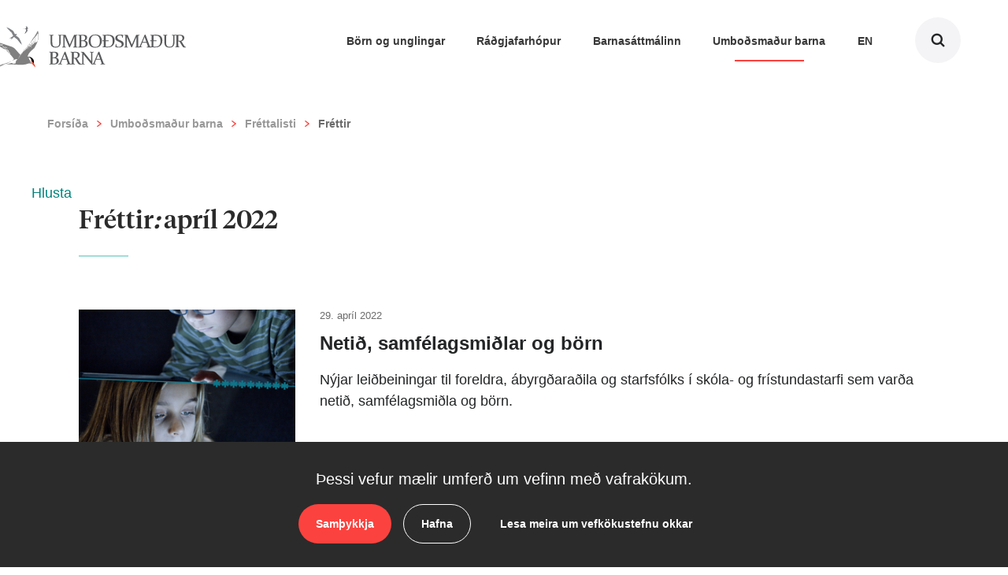

--- FILE ---
content_type: text/html;charset=UTF-8
request_url: https://www.barn.is/frettir/2022/04
body_size: 5992
content:


<!DOCTYPE html>
<!-- eplica-no-index -->
<html class=" onecol single" xmlns="http://www.w3.org/1999/xhtml" lang="is">
<head>
  <meta charset="utf-8" />
  <meta name="generator" content="Eplica CMS - www.eplica.is" />
  <meta name="HandheldFriendly" content="true" />
  <meta name="viewport" content="width=device-width, initial-scale=1.0" />
  <meta name="format-detection" content="telephone=no">
  <title>Fréttir: apríl 2022 | Fréttir | Umboðsmaður Barna</title>

  <meta property="og:site_name" content="Umboðsmaður Barna" />
  
  <link rel="shortcut icon" href="/skin/v1/pub/i/fav.png" />
  
  <link rel="canonical" href="https://www.barn.is/frettir/2022/04" />
  <script>if(self!=top){var ö=document.documentElement;ö.style.display='none !important';try{top.location.replace(location)}catch(e){setTimeout(function(){ö.innerHTML=''},500)}}</script>
  
    <link rel="stylesheet" href="/skin/v1/pub/main.css?v1.1.20" />

  

<!--  ~~~~~~~~~~~~~~~~~~~~~~~~~~~~~
      Eplica web management system
      Eplica 3 : (4 @ f2affd8)
      Tags [release/4.8.1]
      Project Version (master@aaf104a)
      License Eplica ISP hosted solution
      eplica1.hugsmidjan.is::tomcat-prod1
      ~~~~~~~~~~~~~~~~~~~~~~~~~~~~~
      Hugsmiðjan ehf.
      Tel. +354 550-0900
      info@eplica.is
      www.eplica.is
      ~~~~~~~~~~~~~~~~~~~~~~~~~~~~~  -->

  <link href="/frettir/rss.xml" rel="alternate" type="application/rss+xml" title="Fréttir" />
  
 
<!-- begin og: tags -->
  <meta property="og:type" content="website" />
  <meta property="og:title" content="Fr&eacute;ttir: apr&iacute;l 2022" />
<meta name="twitter:card" content="summary_large_image" />
    <meta property="og:image" content="https://www.barn.is/media/netid-og-samfelagsmidlar/articlelist/hluti-4-klam-18.png" />
    <meta name="twitter:image" content="https://www.barn.is/media/netid-og-samfelagsmidlar/articlelist/hluti-4-klam-18.png" />
      <meta property="og:image" content="https://www.barn.is/media/frettir/articlelist/278870497_661866461766475_7063289943315919550_n.jpg" />
      <meta property="og:image" content="https://www.barn.is/media/frettir/articlelist/malthing-um-rettindi-barna-i-stafraenu-umhverfi_300x250.png" />
    <!-- end og: tags -->


    <script>(function(f,u,c,i,t){ u[c]+=' _ '+f;setTimeout(function(r,e,m,v){r=f.split(i);e=0;v=u[c]+i;while(m=r[e++]){v=v.replace(i+m+i,i)}(u[c]+i)!==v&&(u[c]=v)},8000);t=document.createElement('input');if('placeholder' in t){u[c]+=' supports-placeholders';}})('beforejsinit',document.getElementsByTagName('html')[0],'className',' ');</script>
  <script src='https://eplica-cdn.is/req/jqreq.js?v1.1.20'></script>
  <script>window.Req.joinUrl+='v1.1.20';</script>

  
</head>
<!-- /eplica-no-index -->
<body>

  
<div class="pghead" id="pghead">
<div class="wrap">

  
<!-- eplica-no-index -->
<div class="brand" role="banner"><a href="/" title="Umboðsmaður Barna - forsíða"
    ><img class="logo" src="/skin/v1/pub/i/sitelogo.svg" alt="Umboðsmaður Barna" /></a></div>
<div class="skiplink"><p><a href='#pgnav' title='Valmynd'>Valmynd</a></p><hr /></div>
<!-- /eplica-no-index -->



  
</div>
</div>


  <div class="pgwrap">
    
    <div class="pginner">
      
<main class="pgmain">

    
        <!-- :::::: voice : dora -->
<!-- eplica-no-index -->
<div id="readspeaker readspeaker_button1" class="rs_skip rsbtn rs_preserve" style="margin-left: 0px; display:block;">
    <a rel="nofollow" class="rsbtn_play" accesskey="L" title="Hlustaðu á þessa síðu lesna af ReadSpeaker" role="button"
        href="https://app-eu.readspeaker.com/cgi-bin/rsent?customerid=8349&amp;lang=is_is&amp;readclass=pgmain&amp;voice=is_dora&amp;url=https://www.barn.is/frettir/2022/04">
        <span class="rsbtn_left rsimg rspart"><span class="rsbtn_text"><span>Hlusta</span></span></span>
        <span class="rsbtn_right rsimg rsplay rspart"></span>
    </a>
</div>
<!-- /eplica-no-index -->

        
    
        



<!-- eplica-no-index -->







<div class="articlelist news box yearfilter-active">

  <h1 class="boxhead">Fréttir<span class="date"><i>:</i> apríl 2022</span>
  </h1>

  <div class="boxbody">

    <h2 class="stream">Fyrirsagnalisti</h2>

    <div class="item itm1 firstitem single" data-aid="2149">

        <span class="img"><ins class="image" data-src="/media/netid-og-samfelagsmidlar/articlelist/hluti-4-klam-18.png" data-alt=""></ins></span>


      <h3>

        <span class="meta">
          
          

          <span class='date'>29. apríl 2022</span>
          

          <span class="stream">:</span>
        </span>

          <a class="atitle" href="/frettir/netid-samfelagsmidlar-og-born">Netið, samfélagsmiðlar og börn</a>

      </h3>
      

      <div class="summary">

         
             <p>Nýjar leiðbeiningar til foreldra, ábyrgðaraðila og starfsfólks í skóla- og frístundastarfi sem varða netið, samfélagsmiðla og börn. </p>
         
         
      </div>

      
    </div>

    <div class="item itm2 single" data-aid="2150">

        <span class="img"><ins class="image" data-src="/media/frettir/articlelist/278870497_661866461766475_7063289943315919550_n.jpg" data-alt="278870497_661866461766475_7063289943315919550_n"></ins></span>


      <h3>

        <span class="meta">
          
          

          <span class='date'>28. apríl 2022</span>
          

          <span class="stream">:</span>
        </span>

          <a class="atitle" href="/frettir/systurstofnanir-i-belgiu-heimsottar">Systurstofnanir í Belgíu heimsóttar</a>

      </h3>
      

      <div class="summary">

         
             <p>Umboðsmaður barna heimsótti embætti umboðsmanna barna í Belgíu í síðustu viku til að kynna sér starfsemi embættana og réttindagæslu fyrir börn.</p>
         
         
      </div>

      
    </div>

    <div class="item itm3 single" data-aid="2148">

        <span class="img"><ins class="image" data-src="/media/frettir/articlelist/malthing-um-rettindi-barna-i-stafraenu-umhverfi_300x250.png" data-alt="Malthing-um-rettindi-barna-i-stafraenu-umhverfi_300x250"></ins></span>


      <h3>

        <span class="meta">
          
          

          <span class='date'>27. apríl 2022</span>
          

          <span class="stream">:</span>
        </span>

          <a class="atitle" href="/frettir/rettindi-barna-i-stafraenu-umhverfi-1">Réttindi barna í stafrænu umhverfi</a>

      </h3>
      

      <div class="summary">

         
             <p>Nýjar leiðbeiningar fyrir foreldra, ábyrgðaraðila og starfsfólk í skóla- og frístundastarfi sem varða netið, samfélagsmiðla og börn verða kynntar á málþinginu <em>Réttindi barna í stafrænu umhverfi</em> á Grand hótel föstudaginn 29. apríl milli kl. 08:30 og 10:15. Leiðbeiningarnar eru samstarfsverkefni umboðsmanns barna, Persónuverndar og Fjölmiðlanefndar.</p>
         
         
      </div>

      
    </div>

    <div class="item itm4 single" data-aid="2147">

        <span class="img"><ins class="image" data-src="/media/frettir/articlelist/marc-zimmer-isbpr3ret68-unsplash.jpg" data-alt="Marc-zimmer-ISBPr3reT68-unsplash"></ins></span>


      <h3>

        <span class="meta">
          
          

          <span class='date'>25. apríl 2022</span>
          

          <span class="stream">:</span>
        </span>

          <a class="atitle" href="/frettir/afskipti-logreglu-af-barni">Afskipti lögreglu af barni</a>

      </h3>
      

      <div class="summary">

         
             <p>Embættið hefur sent bréf til ríkislögreglustjóra vegna afskipta lögreglu af barni og óskar eftir fundi.&nbsp;</p>
         
         
      </div>

      
    </div>

    <div class="item itm5 single" data-aid="2146">

        <span class="img"><ins class="image" data-src="/media/netid-og-samfelagsmidlar/articlelist/forsidumynd-a-skyrslu-breytt.png" data-alt="Stúlka og ipad"></ins></span>


      <h3>

        <span class="meta">
          
          

          <span class='date'>22. apríl 2022</span>
          

          <span class="stream">:</span>
        </span>

          <a class="atitle" href="/frettir/rettindi-barna-i-stafraenu-umhverfi">Réttindi barna í stafrænu umhverfi</a>

      </h3>
      

      <div class="summary">

         
             <p>Málþingið "Réttindi barna í stafrænu umhverfi" verður haldið á Grand hótel föstudaginn 29. apríl klukkan 8:30.&nbsp;</p>
         
         
      </div>

      
    </div>

    <div class="item itm6 single" data-aid="2145">

        <span class="img"><ins class="image" data-src="/media/almennt/articlelist/annie-spratt-juiieidu54-unsplash.jpg" data-alt="Annie-spratt-JUIieIDu54-unsplash"></ins></span>


      <h3>

        <span class="meta">
          
          

          <span class='date'>19. apríl 2022</span>
          

          <span class="stream">:</span>
        </span>

          <a class="atitle" href="/frettir/vernd-barna-gegn-ofbeldi-1">Vernd barna gegn ofbeldi</a>

      </h3>
      

      <div class="summary">

         
             <p>Embættið hefur sent bréf til dómsmálaráðherra og dómstólasýslunnar þar sem bent er á nýlegan dóm héraðsdóms og rétt barna til verndar gegn ofbeldi.&nbsp;</p>
         
         
      </div>

      
    </div>

    <div class="item itm7 single" data-aid="2144">

        <span class="img"><ins class="image" data-src="/media/uncategorized/articlelist/cdc-ka6m4qonhuc-unsplash.jpg" data-alt="Cdc-Ka6M4QONHUc-unsplash"></ins></span>


      <h3>

        <span class="meta">
          
          

          <span class='date'>19. apríl 2022</span>
          

          <span class="stream">:</span>
        </span>

          <a class="atitle" href="/frettir/framkvaemd-skolastarfs-i-grunnskolum">Framkvæmd skólastarfs í grunnskólum</a>

      </h3>
      

      <div class="summary">

         
             <p>Embættið hefur óskað eftir upplýsingum frá mennta- og barnamálaráðuneytinu um það hvenær ráðuneytið hyggst leggja fram skýrslu til Alþingis um framkvæmd skólastarfs í grunnskólum landsins.&nbsp;</p>
         
         
      </div>

      
    </div>

    <div class="item itm8 single" data-aid="2143">

        <span class="img"><ins class="image" data-src="/media/barnathing2022/articlelist/barnathing_2022-6.jpg" data-alt="loftfimleikar"></ins></span>


      <h3>

        <span class="meta">
          
          

          <span class='date'>13. apríl 2022</span>
          

          <span class="stream">:</span>
        </span>

          <a class="atitle" href="/frettir/stefna-evropuradsins-kynnt-i-rom">Stefna Evrópuráðsins kynnt í Róm</a>

      </h3>
      

      <div class="summary">

         
             <p>Ný stefna Evrópuráðsins um réttindi barnsins var kynnt á ráðstefnu í Róm dagana 7. - 8. apríl sl. Stefnan er til fimm ára eða frá 2022 til 2027.&nbsp;</p>
         
         
      </div>

      
    </div>

    <div class="item itm9 single" data-aid="2140">

        <span class="img"><ins class="image" data-src="/media/frettir/articlelist/ub-lithaen-island.jpg" data-alt="Umboðsmenn barna og starfsfólk"></ins></span>


      <h3>

        <span class="meta">
          
          

          <span class='date'>7. apríl 2022</span>
          

          <span class="stream">:</span>
        </span>

          <a class="atitle" href="/frettir/heimsokn-fra-lithaen">Heimsókn frá Litháen</a>

      </h3>
      

      <div class="summary">

         
             <p>Embættið fékk góða heimsókn frá umboðsmanni barna í Litháen sem er hér á landi til að kynna sér ýmsa starfsemi sem fram fer í þágu barna á Íslandi.&nbsp;</p>
         
         
      </div>

      
    </div>

      
        <div class="paging">
            <div class="status">
                <strong>Síða</strong> <span><b>1</b> af 2</span>
            </div>
            <ul class="stepper">
                <li class="prev"><span>Fyrri síða</span></li>
                <li class="next"><a href="/frettir/2022/04/page/2">Næsta síða</a></li>
            </ul>
        </div>
      


      
      

      


  </div>
</div>

<hr class="stream" />

<!-- /eplica-no-index -->


        
    
        



<!-- eplica-no-index -->







<div class="articlelist news box yearfilter-active">
<h1 class="boxhead">Eldri fréttir</h1>
  <div class="boxbody">
    
    

  </div>
</div>

<hr class="stream" />

<!-- /eplica-no-index -->


        
    
    
</main>

    </div>
    
  </div>
  
<nav class="pgextra2" id="pgnav">

    
        <!-- eplica-no-index -->
            

<div class="breadcrumbs" role="navigation" aria-labelledby="crumbs838391468"><div>
  <strong id="crumbs838391468">Þú ert hér:</strong> <a href="/" class='home'>Forsíða</a> <i>-</i> <a href="/umbodsmadur-barna/">Umboðsmaður barna</a> <i>-</i> <a href="/frettalisti/">Fréttalisti</a> <i>-</i> <b class="current"><a href="/frettir/">Fréttir</a></b>
</div></div>
<hr class="stream" />

              <div class="mnav"
                 role="navigation"
                 aria-labelledby="menu47841778"
              >
                <h2 class="boxhead" id="menu47841778">Aðalvalmynd</h2>
                <div class="boxbody">
                    <ul class="level1"
                      ><li class="cat2 branch"><a href="/born-og-unglingar/" class="cat2">Börn og unglingar</a
                    
                      ><ul class="level2"
                        ><li><a href="/born-og-unglingar/spurt-og-svarad/">Spurt og svarað</a
                    ></li
                        ><li><a href="/born-og-unglingar/rettindi-barna-og-unglinga/">Réttindi barna og unglinga</a
                    ></li
                        ><li class="branch"><a href="/born-og-unglingar/samrad-vid-born/">Samráð við börn</a
                    ></li
                        ><li class="branch"><a href="/born-og-unglingar/frasagnir-barna-covid/">Frásagnir barna covid</a
                    ></li
                        ><li class="share last branch"><a href="/upplysingar-um-covid-19/">Upplýsingar um Covid 19</a
                    ></li
                      ></ul
                      ></li
                      ><li class="cat3 branch"><a href="/radgjafarhopur/" class="cat3">Ráðgjafarhópur</a
                    
                      ><ul class="level2"
                        ><li><a href="/radgjafarhopur/um-radgjafarhopinn/">Um ráðgjafarhópinn</a
                    ></li
                        ><li><a href="/radgjafarhopur/verkefni-radgjafarhopsins/">Verkefni ráðgjafarhópsins</a
                    ></li
                        ><li><a href="/radgjafarhopur/handbok/">Handbók ráðgjafarhópsins</a
                    ></li
                        ><li><a href="/radgjafarhopur/hagnyt-rad-til-radamanna/">Þegar ungmenni eru boðuð á fund</a
                    ></li
                        ><li class=" last"><a href="/radgjafarhopur/vilt-thu-taka-thatt/">Vilt þú taka þátt</a
                    ></li
                      ></ul
                      ></li
                      ><li class="cat4 branch"><a href="/barnasattmalinn/" class="cat4">Barnasáttmálinn</a
                    
                      ><ul class="level2"
                        ><li class="branch"><a href="/barnasattmalinn/barnasattmali-sameinudu-thjodanna/">Barnasáttmáli Sameinuðu þjóðanna</a
                    ></li
                        ><li class="branch"><a href="/barnasattmalinn/barnarettarnefndin/">Barnaréttarnefndin</a
                    ></li
                        ><li><a href="/barnasattmalinn/ymsar-utgafur-barnasattmalans/">Ýmsar útgáfur Barnasáttmálans</a
                    ></li
                        ><li class="branch"><a href="/barnasattmalinn/innleiding-barnasattmalans/">Innleiðing Barnasáttmálans</a
                    ></li
                        ><li class=" last branch"><a href="/barnasattmalinn/bid-eftir-thjonustu/">Bið eftir þjónustu</a
                    ></li
                      ></ul
                      ></li
                      ><li class="cat5 parent branch"><a href="/umbodsmadur-barna/" class="cat5">Umboðsmaður barna</a
                    
                      ><ul class="level2"
                        ><li class="branch"><a href="/umbodsmadur-barna/um-embaettid/">Um embætti umboðsmanns barna</a
                    ></li
                        ><li class="branch"><a href="/umbodsmadur-barna/utgefid-efni/">Útgefið efni</a
                    ></li
                        ><li><a href="/umbodsmadur-barna/verkefni/" title="Verkefni umboðsmanns" aria-label="Verkefni umboðsmanns">Verkefni</a
                    ></li
                        ><li><a href="/umsagnir/">Umsagnir</a
                    ></li
                        ><li class="parent"><a href="/frettalisti/">Fréttalisti</a
                    ></li
                        ><li class="branch"><a href="/umbodsmadur-barna/starfsfolk/">Starfsfólk</a
                    ></li
                        ><li class=" last"><a href="/umbodsmadur-barna/rettindagaesla-barna/">Réttindagæsla barna</a
                    ></li
                      ></ul
                      ></li
                      ><li class="english"><a href="/english/" class="cat6">En<span>glish</span></a
                    ></li
                 ></ul>
             
                </div>
              </div>
              <hr class="stream" />
        
      <!-- /eplica-no-index -->
  


        
    
        

<!-- eplica-no-index -->
<div class="qsearch" role="search">
  <h2 class="boxhead">Leita á vefnum</h2>
  <form class="boxbody" action="/leit" >
    
    <span class="fi_txt req"><label for="qstr">Sláðu inn leitarorð</label><input id="qstr" name="q" value="" /></span>
    <span class="fi_btn">
    
      <input class="submit" type="submit" value="Leita" />
    
    </span>
  
  </form>
</div>
<hr class="stream" />
<!-- /eplica-no-index -->





        
    
    
</nav>

  <div class="pgfoot">
  <div class="wrap">
    <div class="footer EPLICA_edit" role="contentinfo" itemscope="" itemtype="http://schema.org/LocalBusiness">
        <h3>Hlutverk okkar</h3>
        <p>Embætti umboðsmanns barna vinnur að því að tekið sé fullt tillit til réttinda, þarfa og hagsmuna barna. Erindi skal senda á netfangið  <a href="mailto:ub@barn.is" class="netfang">ub@barn.is</a>. Fyrirspurnir frá börnum njóta ávallt forgangs. Barnasíminn er opinn&nbsp; frá 9-15 (mán-fim) og 9-12 á föstudögum.&nbsp;</p>
        <ul>
            <li class="adr" itemprop="address" itemscope="" itemtype="http://schema.org/PostalAddress">
                Hverfisgötu 4-6<br>101 Reykjavík
            </li>
            <li class="tel"> <a href="mailto:ub@barn.is">ub@barn.is</a> </li><li class="tel">s: 552 8999</li>
        </ul>
    </div>


    <div class="contactinfo EPLICA_edit">
        <h3>Hafðu samband</h3>
        <ul>
            <li class="email">
                <strong>Sendu okkur línu</strong>
                <a href="mailto:ub@barn.is" class="netfang" itemprop="email">ub@barn.is</a>
            </li>
            <li class="tel">
                <strong>Barnasíminn - kostar ekkert</strong>
                <a href="tel:+3548005999" itemprop="telephone">800 5999</a>
            </li>
            <li class="fb">
                <strong>Fylgstu með okkur</strong>
                <a href="https://www.facebook.com/umbodsmadurbarna/">Facebook</a>
            </li>
            <li class="in">
                <strong>Fylgstu með okkur</strong>
                <a href="https://www.instagram.com/umbodsmadurbarna/">Instagram</a>
            </li>
        </ul>

        <!--<a href="/url" class="contactinfo__chat">Viltu spjalla?</a>-->
    </div><!-- eplica-no-index -->
        

<div class="maillist">
  <h2 class="boxhead">Póstlisti</h2>
  <form class="boxbody" method="post" name="formMailingListRegistration" action="https://barn.us20.list-manage.com/subscribe/post?u=bb66f7e309ad0fcde8409c354&amp;id=ad2cf5c090">
  
      <div class="fi_txt fi_email req">
        <label for="s_email"><abbr title="þarf að fylla út">*</abbr>Netfang:</label>
        <input type="email" id="s_email" name="EMAIL" placeholder="Netfang" value="" />
      </div>
      <div class="fi_btn"><input type="submit" class="submit" value="Skrá á póstlista" /></div>
      <div style="position: absolute; left: -5000px;" aria-hidden="true"><input type="text" name="b_bb66f7e309ad0fcde8409c354_ad2cf5c090" tabindex="-1" value=""></div>  
  </form>
</div>
<hr class="stream" />
        
    <!-- /eplica-no-index --><div class="personuvernd">
        <a href="/personuverndarstefna">Persónuverndarstefna</a>
    </div>
    
	<!-- eplica-no-index -->
    <div class="byggiraeplica" lang="is"><span class="stream">Þetta vefsvæði  </span><a href="http://www.eplica.is/" title="Þetta vefsvæði byggir á Eplica" target="_blank">byggir á Eplica</a></div>
    <!-- /eplica-no-index -->

  </div>
  </div>


  
  

  <script src='/skin/v1/pub/main.js?v1.1.20'></script>
  
  
        
<!-- Google Analytics -->
<script>
  (function(g,a){g['GoogleAnalyticsObject']=a;g[a]=g[a]||function(){(g[a].q=g[a].q||[]).push(arguments)};g[a].l=1*new Date()})(window,'ga');
  ga('create', 'UA-55962620-1', 'auto');
  ga('set', 'anonymizeIp', true);
  ga('send', 'pageview');

  if ( !window.gaHXM ) {
      window.gaHXM = {
          loadScript: /(?:^|;\s*)cookie=0/.test(document.cookie) ?
              function () {}:
              function (opts) {
                  var script = document.createElement('script');
                  script.async = 1;
                  script.src = '//www.google-analytics.com/analytics'+(opts==='debug'?'_debug':'')+'.js';
                  var refNode = document.getElementsByTagName('script')[0];
                  refNode.parentNode.insertBefore( script, refNode );
                  window.gaHXM.loadScript = function () {};
              },
      };
  }

 
  (/(?:^|;\s*)cookie=1/).test(document.cookie) && gaHXM.loadScript();
 

</script>
<!-- End Google Analytics -->

        
    
        <script async defer src="https://cdn1.readspeaker.com/script/11166/webReader/webReader.js?pids=wr"></script>
        
    

</body>
</html>


--- FILE ---
content_type: text/css
request_url: https://www.barn.is/skin/v1/pub/main.css?v1.1.20
body_size: 22782
content:
@-webkit-keyframes pulse-ring{
0%{opacity:1;transform:scale(.9)}
100%,80%{opacity:0;transform:scale(1.3)}
}
@keyframes pulse-ring{
0%{opacity:1;transform:scale(.9)}
100%,80%{opacity:0;transform:scale(1.3)}
}
@font-face{font-family:TiemposHeadline-Medium;src:url(i/fonts/TiemposHeadline-Medium.eot?#iefix) format('embedded-opentype'),url(i/fonts/TiemposHeadline-Medium.otf) format('opentype'),url(i/fonts/TiemposHeadline-Medium.woff) format('woff'),url(i/fonts/TiemposHeadline-Medium.ttf) format('truetype'),url(i/fonts/TiemposHeadline-Medium.svg#TiemposHeadline-Medium) format('svg');font-weight:600;font-style:normal}
@font-face{font-family:icons;font-weight:400;font-style:normal;src:url(i/icons.woff2?%EE%A8%8F%EE%A8%9F-43) format('woff2'),url(i/icons.woff?%EE%A8%8F%EE%A8%9F-43) format('woff'),url(i/icons.ttf?%EE%A8%8F%EE%A8%9F-43) format('truetype')}
@media screen{
html{line-height:1.15;-webkit-text-size-adjust:100%}
body{margin:0}
main{display:block}
h1{font-size:2em;margin:.67em 0}
hr{box-sizing:content-box;height:0;overflow:visible}
pre{font-family:monospace,monospace;font-size:1em}
a{background-color:transparent}
abbr{border-bottom:none;text-decoration:underline;-webkit-text-decoration:underline dotted;text-decoration:underline dotted}
b,strong{font-weight:bolder}
code,kbd,samp{font-family:monospace,monospace;font-size:1em}
small{font-size:80%}
sub,sup{font-size:75%;line-height:0;position:relative;vertical-align:baseline}
sub{bottom:-.25em}
sup{top:-.5em}
img{border-style:none}
button,input,optgroup,select,textarea{font-family:inherit;font-size:100%;line-height:1.15;margin:0}
button,input{overflow:visible}
button,select{text-transform:none}
[type=button],[type=reset],[type=submit],button{-webkit-appearance:button}
[type=button]::-moz-focus-inner,[type=reset]::-moz-focus-inner,[type=submit]::-moz-focus-inner,button::-moz-focus-inner{border-style:none;padding:0}
[type=button]:-moz-focusring,[type=reset]:-moz-focusring,[type=submit]:-moz-focusring,button:-moz-focusring{outline:1px dotted ButtonText}
fieldset{padding:.35em .75em .625em}
legend{box-sizing:border-box;color:inherit;display:table;max-width:100%;padding:0;white-space:normal}
progress{vertical-align:baseline}
textarea{overflow:auto}
[type=checkbox],[type=radio]{box-sizing:border-box;padding:0}
[type=number]::-webkit-inner-spin-button,[type=number]::-webkit-outer-spin-button{height:auto}
[type=search]{-webkit-appearance:textfield;outline-offset:-2px}
[type=search]::-webkit-search-decoration{-webkit-appearance:none}
::-webkit-file-upload-button{-webkit-appearance:button;font:inherit}
details{display:block}
summary{display:list-item}
template{display:none}
[hidden]{display:none}
html{font-family:sans-serif;overflow-y:scroll}
[tabindex]{outline:0}
input[type=date],input[type=email],input[type=number],input[type=password],input[type=search],input[type=tel],input[type=text],input[type=url],textarea{-webkit-appearance:none}
input[type=number]{-moz-appearance:textfield}
input[type=number]::-webkit-inner-spin-button,input[type=number]::-webkit-outer-spin-button{-webkit-appearance:none;margin:0}
::-webkit-input-placeholder{color:inherit;opacity:.54}
fieldset{border:1px solid silver;margin:0 2px;padding:.35em .625em .75em}
abbr{text-decoration:none;border-bottom:1px dotted}
sub,sup{position:static;line-height:inherit;top:auto;bottom:auto;display:inline-block;vertical-align:middle}
sup{margin-top:-1.1em}
sub{margin-bottom:-.85em}
button{cursor:pointer}
table{border-collapse:collapse;border-spacing:0}
.focustarget,.stream{position:absolute;right:9999px;left:auto;white-space:nowrap}
.print-only{display:none}
.stream a:active,.stream a:focus,a.stream:active,a.stream:focus{background:#fff;border:1px solid #029;margin:0;padding:3px 5px;color:#c00;right:0;z-index:9999;font-size:1em;white-space:nowrap}
.stream a:active,.stream a:focus{position:absolute;right:-9999px}
hr.stream{display:none}
html{color:#232526;line-height:1.722222222222222;font-family:'Open Sans',sans-serif;word-wrap:break-word;font-weight:400;position:relative;background:#fff;-webkit-font-smoothing:antialiased;-moz-osx-font-smoothing:grayscale}
html.ajax-wait,html.ajax-wait *{cursor:wait!important}
*,:after,:before{box-sizing:border-box}
.boxhead,h1,h2,h3,h4{line-height:1.25;font-weight:600;margin:1.5em 0 .5em 0}
.boxhead a,h1 a,h2 a,h3 a,h4 a{color:inherit;transition:color .2s ease-in-out}
.pgmain .boxhead,h1{margin:0 0 16px 0}
h1+h2,h2+h3,h3+h4{margin-top:.5em}
.boxhead{margin-top:0}
b,strong{font-weight:600}
.small{color:#6b6b6b}
}
@media screen and (max-width:759px){
html{font-size:16px}
.small{font-size:.875em}
}
@media screen and (min-width:760px){
html{font-size:18px;overflow-x:hidden}
.boxhead,h2{font-size:1.666666em}
h3{font-size:1.333333em}
h4{font-size:1.111111em}
.small{font-size:.888888em}
}
@media screen{
[aria-hidden][aria-hidden=true]{display:none}
.gm-style [aria-hidden=true]{display:block}
.rs-controlpanel-btn [aria-hidden][aria-hidden=true],.rsbtn [aria-hidden][aria-hidden=true]{display:block}
dl,ol,p,table{margin-top:0;margin-bottom:32px}
ul{margin:0;padding:0;list-style:none}
ol{counter-reset:ol;padding-left:1.5em}
ol[data-oltype]{list-style:none}
ol[data-oltype]>li:before{counter-increment:ol;content:counter(ol) '. ';float:left;min-width:2.5em;text-align:right;margin:0 .3em -.5em -2.8em}
ol[data-oltype='a']>li:before{content:counter(ol,lower-alpha) '. '}
ol[data-oltype='A']>li:before{content:counter(ol,upper-alpha) '. '}
ol[data-oltype='i']>li:before{content:counter(ol,lower-roman) '. '}
ol[data-oltype='I']>li:before{content:counter(ol,upper-roman) '. '}
li[style*='list-style: none']:before,li[style*='list-style:none']:before{content:none!important}
a{color:#00837c;text-decoration:none;transition:color 80ms ease-in-out,background-color 8ms ease-in-out}
a[href].arrowlink{position:relative;display:inline-flex;align-items:center;justify-content:center;height:1.444444rem;color:#fc423e;text-decoration:none!important;font-weight:600;font-size:14px;padding:0;opacity:1}
.beforejsinit a[href].arrowlink{opacity:0}
a[href].arrowlink:after,a[href].arrowlink:before{display:inline-block;text-indent:0;text-align:center;vertical-align:top;font-family:icons,Arial,Helvetica,sans-serif;speak:none;font-weight:400;font-style:normal;white-space:nowrap;-webkit-font-smoothing:antialiased;-moz-osx-font-smoothing:grayscale;letter-spacing:0;content:'';color:#383838;font-size:57px;margin-right:30px;will-change:transform,color;transition:color .2s ease-in-out,transform .2s ease-in-out}
a[href].arrowlink:after{content:'';color:#fc423e;position:absolute;left:0;top:0;bottom:0;display:flex;align-items:center}
a[href].arrowlink:active,a[href].arrowlink:focus,a[href].arrowlink:hover{color:#fc423e;text-decoration:none}
a[href].arrowlink:active:after,a[href].arrowlink:active:before,a[href].arrowlink:focus:after,a[href].arrowlink:focus:before,a[href].arrowlink:hover:after,a[href].arrowlink:hover:before{transform:translate(12px,0)}
a[href].arrowlink:active:before,a[href].arrowlink:focus:before,a[href].arrowlink:hover:before{color:#fc423e}
audio,iframe,img,video{max-width:100%;vertical-align:middle}
iframe{width:100%}
blockquote{position:relative;font-weight:600;font-size:1.055555em;color:#fc423e;line-height:1.35;clear:both;margin:0 0 40px;padding-top:40px;padding-bottom:48px}
blockquote h1,blockquote h2,blockquote h3,blockquote h4{margin:0;font-size:inherit;font-weight:inherit}
blockquote p:last-child{margin-bottom:0}
blockquote:before{display:inline-block;text-indent:0;text-align:center;vertical-align:top;font-family:icons,Arial,Helvetica,sans-serif;speak:none;font-weight:400;font-style:normal;white-space:nowrap;-webkit-font-smoothing:antialiased;-moz-osx-font-smoothing:grayscale;letter-spacing:0;content:'';z-index:1;position:absolute;top:0;left:20px;display:block;font-size:35px;line-height:1em;color:#9fddd9}
abbr,acronym{cursor:help;border:0}
abbr:hover,acronym:hover{border-bottom:1px dotted #ddd}
hr{border:0;height:1px;margin:32px 0;background:#e3e3e5}
.clear{display:none}
}
@media screen and (max-width:759px){
blockquote{font-size:calc(.455580vw + 14.542141230068337px);padding-top:40px;padding-left:calc(9.111617vw + 20.842824601366743px);padding-right:calc(1.138952vw + 11.355353075170843px);padding-bottom:calc(2.277904vw + 12.710706150341686px)}
blockquote:before{font-size:calc(2.961275vw + 12.52391799544419px);left:0;top:calc(1.138952vw + 11.355353075170843px)}
}
@media screen and (max-width:479px){
blockquote{padding-top:50px;padding-left:15px;padding-right:15px}
}
@media screen and (min-width:760px){
blockquote{font-size:calc(.434782vw + 14.695652173913043px);margin:60px 0 40px;padding-top:calc(9.347826vw - 26.043478260869563px);padding-bottom:calc(6.521739vw - 19.565217391304344px)}
blockquote:before{top:0;left:-30px;font-size:calc(1.304347vw + 21.086956521739133px)}
}
@media screen and (min-width:980px){
blockquote:before{top:30px;left:-50px;font-size:37px}
}
@media screen and (min-width:1220px){
blockquote{font-size:20px;padding-top:88px;padding-bottom:60px}
blockquote:before{top:50px;left:-50px;font-size:37px}
}
@media print{
#raggaplay,#webreader-root,#webreaderContainer,.EPLICA_ctrl,.adbanner,.adbox,.advert,.archivelink,.buttons,.byggiraeplica,.chapters,.collapse-closed,.focustarget,.monthlist,.more,.morelink,.moreolder,.pagestyle,.paging,.pgextra1,.pgextra2,.pgextra3,.pgextra4,.pgfoot,.screen-only,.share-widgets,.skiplink,.stream,.tab-box,.yearindex,body form .pickdate,body form .pickdatelink,object{display:none!important}
.msie *,[style*=min-height]{min-height:0!important}
body{font-family:Palatino,"Book Antiqua",Times,"Times New Roman",serif;margin:0;padding:0;font-size:12pt;line-height:1.25;color:#000}
caption,div,table{font-size:1em}
a{font-weight:700;text-decoration:none}
blockquote,dl,ol,p,table,ul{margin-top:0;margin-bottom:.67em}
ol,ul{margin-left:0;padding-left:2.25em}
img{margin:0;border:0;padding:0;page-break-inside:avoid}
caption,h1,h2,h3,h4,h5{font-family:Helvetica,Geneva,Arial,sans-serif;page-break-after:avoid;page-break-inside:avoid;font-weight:700;margin:0 0 .5em}
h1{font-size:1.5em}
h2{font-size:1.33em;margin-top:1.85em}
h3{font-size:1.1em;margin-top:1.1em}
caption,h4{font-size:.9em;margin-top:1em;margin-bottom:0}
h1 a,h2 a,h3 a,h4 a{color:#000}
blockquote,h2,h3,li,p{orphans:3;widows:3}
blockquote,pre{border:1px solid #ccc;padding:5px;page-break-inside:avoid}
table{border-collapse:collapse;border-top:.67pt solid #ccc;border-left:.67pt solid #ccc}
caption{text-align:left}
thead{display:table-header-group}
thead tr:last-child>th{border-bottom:1pt solid #666}
tr{page-break-inside:avoid}
td,th{page-break-inside:avoid;vertical-align:top;text-align:left;border-right:.67pt solid #ccc;border-bottom:.67pt solid #ccc;padding:.2em .5em}
td.num,th.num{text-align:right;white-space:nowrap}
table.grid{page-break-inside:auto;border:0}
table.grid td{page-break-inside:avoid;widows:2;orphans:2;border:0;padding:0}
label{clear:both;margin-top:.2em}
.fi_txt label{display:block;float:left;width:10em}
.fi_bdy label{display:block}
.fi_bdy,.fi_chk,.fi_rdo,.fi_txt{clear:both}
.fi_chk input{float:left}
.pghead{padding-bottom:.4em;border-bottom:1pt solid #000;margin-bottom:1.2em}
.pghead h1{font-size:1.33em;margin:0;font-weight:700;white-space:nowrap;text-transform:uppercase}
.pghead img{max-height:3em;width:auto;vertical-align:middle}
.box{clear:both;padding-bottom:1.5em;border-bottom:1pt solid #000;margin-bottom:.8em}
.box::after{content:' ';clear:both;display:block;height:0}
.boxhead{font-size:1.5em;margin-top:0}
.article .boxhead{display:none}
.article h2.subtitle{font-size:1.1em;margin-top:0}
.article .meta{font-style:italic;margin-top:.67em}
.article img{clear:both;margin:.2em 0 .5em 0;max-width:100%}
.article .imgright,.article img.right{float:right;margin:.2em 0 .4em 1em;max-width:45%}
.article .imgleft,.article img.left{float:left;margin:.2em 1em .4em 0;max-width:45%}
.article img.big{display:block;margin:0 auto .7em auto;text-align:center}
.article .imagebox,.article .imgbox{float:right;margin:0 0 1em 0;border-bottom:none;max-width:45%}
.article .imagebox a:after,.article .imgbox a:after{content:none}
.article .imagebox .boxbody,.article .imgbox .boxbody{padding-left:1em}
.article ul.imagelist{padding:0;list-style:none}
.article .imagebox img,.article .imgbox img{max-width:100%}
.article .imgbox .imgcontent{font-size:.8em}
.article .imgbox .imgmeta{margin-top:.3em;font-size:.7em;color:#666}
.article .chapters a:after,.article .meta a:after{content:none}
.articlelist .meta{font-family:Palatino,"Book Antiqua",Times,"Times New Roman",serif;font-weight:400;font-size:.95em;margin-right:.25em}
.articlelist ul{padding-left:0;list-style:none}
.articlelist li{margin-bottom:.67em}
.articlelist li a{font-family:Helvetica,Geneva,Arial,sans-serif;font-weight:700}
.articlelist .item{margin-bottom:.9em;clear:both}
.articlelist .item img{float:right;margin:.2em 0 .5em 1em;max-width:45%}
.articlelist .item h3{font-size:1em;margin:.6em 0 .2em 0}
.articlelist .item h3 a{font-size:1.05em}
.articlelist .item h3 .meta{display:block}
.quizbox{page-break-inside:avoid}
.pgmain .quizbox{display:block}
.quizbox h3{font-size:1em}
.quizbox .question{font-weight:700}
.quizbox ul{page-break-inside:avoid;page-break-before:avoid;padding-left:0;list-style:none}
.quizbox .bar{page-break-before:avoid;display:block;border:.05em solid #000;margin-bottom:.5em}
.quizbox .results .bar img{height:1.2em}
}
@media aural,braille,embossed,tty{
.print-only,.screen-only{display:none;speak:none}
}
@media screen{
.tablewrap{overflow:auto;margin-bottom:32px}
.tablewrap table{margin-bottom:0}
caption,table,td,th{border:0;background-color:transparent;padding:0;text-align:left;vertical-align:top}
table{border-bottom:1px solid #e3e3e5;border-left:1px solid #e3e3e5}
caption{font-style:italic;padding:.333em 0;text-align:left}
th abbr:hover,th acronym:hover{border:0}
td,th{padding:.167em 5px;border-right:1px solid #e3e3e5;border-top:1px solid #e3e3e5}
td.center,td[align=center],th.center,th[align=center]{text-align:center}
td.right,td[align=right],th.right,th[align=right]{text-align:right}
td.num,th.num{text-align:right;white-space:nowrap}
thead th,tr.th th{font-weight:700;background-color:#eee}
tbody tr:nth-child(2n) td,tbody tr:nth-child(2n) th{background-color:#f8f8f8}
table[class].grid,table[class].grid td{background:0;border:0;padding:0}
table[class].grid td{padding-right:10px}
}
@media screen and (min-width:760px){
td,th{padding:.333em 10px}
}
@media screen and (min-width:1220px){
td,th{padding:.5em 20px}
}
@media screen{
.translate-found html,.translated-ltr html{margin-top:40px}
.translate-found .pghead,.translated-ltr .pghead{top:40px}
.translate-found .mnav .level1>li.focused .megamenu,.translated-ltr .mnav .level1>li.focused .megamenu{top:160px}
#google_translate_element{margin-bottom:2em}
}
@media screen and (min-width:980px){
.translate-found .mnav,.translated-ltr .mnav{top:40px}
.translate-found .qsearch>.boxhead,.translated-ltr .qsearch>.boxhead{top:52px}
#google_translate_element{position:absolute;right:32px;margin-bottom:0}
}
@media screen{
.pgtop,.pgwrap{opacity:1;transition:opacity .2s ease-in-out}
.beforejsinit .pgtop,.beforejsinit .pgwrap{opacity:0}
.pgwrap{position:relative;margin:0 auto;background:#fff}
.home .pgwrap{background:0 0}
.pginner::after{content:' ';clear:both;display:block;height:0}
.pgfoot>.wrap,.pghead>.wrap,.pgwrap{max-width:1520px;padding:0 20px;margin:0 auto}
.pgfoot>.wrap::after,.pghead>.wrap::after,.pgwrap::after{content:' ';clear:both;display:block;height:0}
.pgwrap{position:relative;padding-top:50px;padding-bottom:50px}
.pghead{position:fixed;z-index:995;top:0;left:0;right:0;height:60px;min-width:320px;background:#fff}
.mat .pghead{background:#fcf5f5}
.pghead .wrap{padding:0 20px;height:100%}
.pghead .brand{display:flex;align-items:center;margin:0;height:100%;font-size:1em}
.pghead .brand>a{display:block}
.pghead .brand .logo{max-height:55px}
.pgfoot{clear:both}
.box{margin-bottom:32px}
.boxbody::after{content:' ';clear:both;display:block;height:0}
.byggiraeplica{padding:0;text-align:right;line-height:0;position:absolute;left:0;right:0;margin-left:auto;margin-right:auto;max-width:100%;width:1520px;bottom:10px;text-align:right;padding-right:40px;display:none}
.byggiraeplica>a{overflow:hidden;white-space:nowrap;text-indent:150%;text-align:left;background:none 100% 50% no-repeat;display:inline-block;width:135px;height:20px;background-image:url(https://eplica-cdn.is/f/e2-b25.png)}
.byggiraeplica>a:lang(is){background-image:url(https://eplica-cdn.is/f/ba_e2-b25.png)}
.byggiraeplica>a:lang(is){width:124px}
}
@media screen and (max-width:759px){
.pghead .wrap{padding:0 10px}
}
@media screen and (max-width:979px){
html{padding-top:60px;min-width:320px}
.pghead .brand>a{margin-left:0}
.pghead .brand .logo{max-height:45px}
.pgwrap{padding-top:40px;padding-bottom:30px}
}
@media screen and (min-width:760px){
.pgfoot>.wrap,.pghead>.wrap,.pgwrap{padding-left:40px;padding-right:40px}
.pghead .brand>a{margin-left:-20px}
.pgmain{width:100%}
}
@media screen and (min-width:980px){
html{padding-top:120px}
body{display:flex;flex-direction:column;min-height:calc(100vh - 120px)}
.curtain body:before,.search-open body:before{content:'';z-index:2;position:fixed;top:0;bottom:0;right:0;left:0;background:rgba(0,0,0,.2)}
.pghead,.pghead .brand{height:120px;transition:height .2s ease-in-out}
.is-header-fixed .pghead,.is-header-fixed .pghead .brand{height:90px}
.pghead .brand>a{margin-left:-30px}
.pghead .brand .logo{transition:max-height .2s ease-in-out}
.pghead>.wrap{position:relative}
.pghead>.wrap:before{content:'';position:absolute;bottom:0;left:40px;right:40px;height:1px;box-shadow:0 1px 0 transparent;transition:box-shadow .2s ease-in-out}
.is-header-fixed .pghead>.wrap:before{box-shadow:0 1px 0 #f4f4f6}
.pgfoot>.wrap,.pghead>.wrap,.pgwrap{padding:0 40px}
.pgwrap{flex-grow:1;width:100%;padding-top:110px;padding-bottom:60px}
.twocol .pgmain{float:left;min-height:250px;padding-right:31.944444%}
.twocol .pgextra1{position:sticky;top:90px;float:left;width:29.722222%;margin-left:-29.722222%;background-color:#f4f4f6;padding-left:30px;padding-top:70px;padding-bottom:70px}
.twocol .pgextra1:before{content:'';z-index:-1;position:absolute;top:0;bottom:0;left:calc(-50vw + 50%);right:calc(-50vw + 50%);background-color:#f4f4f6}
.twocol .pgextra1:before{z-index:0;left:0}
.twocol .pgextra1>*{position:relative}
}
@media screen and (min-width:980px) and (max-width:1219px){
.pghead .brand .logo{max-height:50px}
}
@media screen and (min-width:1220px){
.pghead .brand>a{margin-left:-50px}
.pghead>.wrap:before{left:60px;right:60px}
}
@media screen and (max-width:979px){
html.is-header-fixed .pghead{transform:translate(0,-100%);transition:all 250ms ease-in-out;transition-property:transform}
html.is-header-fixed .pghead>.wrap{position:relative}
html.is-header-fixed .pghead>.wrap:before{content:'';position:absolute;bottom:0;left:15px;right:15px;height:1px;border-bottom:1px solid #f4f4f6}
html.is-header-shown .pghead,html.is-menu-open .pghead{transform:translate(0,0)}
html.is-menu-open .pghead{transition:none}
.beforejsinit .pgextra2,.is-menu-active .pgextra2{width:0;height:0;overflow:hidden}
.beforejsinit .pgextra2>*,.is-menu-active .pgextra2>*{opacity:0;transform:translate(50px,0)}
.is-menu-open .pgextra2{padding-top:30px;width:auto;height:auto}
.is-menu-open .pgextra2>*{opacity:1;transform:translate(0,0);transition:opacity .4s ease-out,transform .3s ease-out}
.is-menu-open .pgfoot,.is-menu-open .pgwrap{display:none}
.pghead .skiplink{position:absolute;right:12px;top:10px;line-height:1em}
.pghead .skiplink a{display:block;width:40px;height:40px;color:#232526;text-decoration:none;overflow:hidden;white-space:nowrap}
.pghead .skiplink a:before{content:'';display:inline-block;text-indent:0;text-align:center;vertical-align:top;font-family:icons,Arial,Helvetica,sans-serif;speak:none;font-weight:400;font-style:normal;white-space:nowrap;-webkit-font-smoothing:antialiased;-moz-osx-font-smoothing:grayscale;letter-spacing:0;width:40px;line-height:40px;font-size:18px}
.pghead .skiplink a:active,.pghead .skiplink a:focus,.pghead .skiplink a:hover{color:#2b2b2b;text-decoration:none}
.is-menu-open .pghead .skiplink a:before{content:'';font-size:15px}
.pghead .skiplink p{margin:0}
.pghead .skiplink hr{display:none}
}
@media screen and (min-width:980px){
.pghead .skiplink{position:absolute;right:9999px;white-space:nowrap;top:10px;font-size:1em}
.pghead .skiplink a:active,.pghead .skiplink a:focus{position:absolute;right:-9999px;background:#fff;border:1px solid #029;margin:0;padding:3px 5px;color:#c00;z-index:9999;font-size:1em;white-space:nowrap}
}
@media screen{
[class].meta{display:block;color:#6b6b6b;font-size:.722222rem;font-weight:400;margin:0}
[class].meta a{color:inherit}
[class].meta a:active,[class].meta a:focus,[class].meta a:hover{text-decoration:none}
[class].more,[class].moreolder{display:block;white-space:nowrap}
[class].more::after,[class].moreolder::after{content:' ';clear:both;display:block;height:0}
[class].paging{clear:both}
[class].paging::after{content:' ';clear:both;display:block;height:0}
[class].paging .status{margin:0;position:relative;z-index:2;text-align:center}
[class].paging ul{clear:none;margin:0;padding:0;border:0;padding-left:0;position:relative}
[class].paging ul::after{content:' ';clear:both;display:block;height:0}
[class].paging ul>li{margin-bottom:0;padding-left:0}
[class].paging ul>li::before{content:none;float:none;font-size:1em;margin:0;line-height:inherit;color:inherit}
[class].paging li{margin:0;padding:0}
[class].paging .stepper{padding-right:32px;text-align:center;min-height:15px}
[class].paging .next i,[class].paging .next span,[class].paging .prev i,[class].paging .prev span{display:none}
[class].paging .next{float:right}
[class].paging .prev{float:left}
[class].paging .jump{display:inline-block;margin:0 10px;line-height:1.2}
[class].paging .jump a,[class].paging .jump b{padding:0 6px;border-left:1px solid #e3e3e5;display:inline-block}
[class].paging .jump :first-child{border:0}
[class].paging .jump i{position:absolute;right:9999px;left:auto}
.listscroller-active [class].paging{border:0;margin:32px 0 0}
[class].pagelist-active{text-align:center;margin-top:100px}
[class].pagelist-active .prev,[class].pagelist-active .status{display:none}
[class].pagelist-active .next{float:none}
[class].pagelist-active .next a{color:#2b2b2b;background-color:#f4f4f6;width:300px;display:inline-flex;align-items:center;justify-content:center;font-size:14px;font-weight:600;padding:10px 22px;min-height:50px;border:none;outline:0;border-radius:30px;text-decoration:none!important;transition:background-color .2s ease-in-out}
[class].pagelist-active .next a.wide{padding-left:42px;padding-right:42px}
[class].pagelist-active .next a:active,[class].pagelist-active .next a:focus,[class].pagelist-active .next a:hover{background-color:#dc2521;color:#fff;text-decoration:none}
[class].pagelist-active .next a:active,[class].pagelist-active .next a:focus,[class].pagelist-active .next a:hover{color:#2b2b2b;background-color:#eaeaea}
[class].pagelist-active .next span{display:none}
.netfang{font-style:normal;font-weight:400}
[class].share-widgets ul{display:flex;justify-content:flex-end;align-items:center;padding-left:0;margin-bottom:0}
[class].share-widgets ul>li{margin-bottom:0;padding-left:0}
[class].share-widgets ul>li::before{content:none;float:none;font-size:1em;margin:0;line-height:inherit;color:inherit}
[class].share-widgets ul::after{content:' ';clear:both;display:block;height:0}
.article.news [class].share-widgets ul{justify-content:flex-end}
[class].share-widgets ul li{margin:0;margin-right:-10px;padding-left:0}
[class].share-widgets ul li *{vertical-align:top!important}
[class].share-widgets ul li span{text-transform:uppercase;font-size:12px;color:#383838;font-weight:800;line-height:58px;margin-right:25px}
[class].share-widgets ul li a[href]{position:relative;display:block;font-size:20px;white-space:nowrap;z-index:1;color:transparent;display:flex;align-items:center;justify-content:center;width:78px;height:78px;overflow:hidden}
[class].share-widgets ul li a[href]:before{display:inline-block;text-indent:0;text-align:center;vertical-align:top;font-family:icons,Arial,Helvetica,sans-serif;speak:none;font-weight:400;font-style:normal;white-space:nowrap;-webkit-font-smoothing:antialiased;-moz-osx-font-smoothing:grayscale;letter-spacing:0;color:#232526;width:58px;height:58px;line-height:58px;background-color:#f4f4f6;border-radius:50%;will-change:background-color,color;transition:background-color 250ms ease-in-out,color 250ms ease-in-out}
[class].share-widgets ul li a[href]:after{content:'';z-index:-1;position:absolute;top:0;left:0;display:block;width:58px;height:58px;border-radius:50%;background-color:rgba(252,66,62,.5);transform:scale(.9)}
[class].share-widgets ul li a[href]:active,[class].share-widgets ul li a[href]:focus,[class].share-widgets ul li a[href]:hover{color:transparent}
[class].share-widgets ul li a[href]:active:before,[class].share-widgets ul li a[href]:focus:before,[class].share-widgets ul li a[href]:hover:before{color:#fff;background-color:#fc423e}
[class].share-widgets ul li a[href]:active:after,[class].share-widgets ul li a[href]:focus:after,[class].share-widgets ul li a[href]:hover:after{-webkit-animation:pulse-ring 1s cubic-bezier(.215,.61,.355,1);animation:pulse-ring 1s cubic-bezier(.215,.61,.355,1)}
[class].share-widgets ul li a[href]:after,[class].share-widgets ul li a[href]:before{position:absolute;left:0;top:0;bottom:0;right:0;margin:auto}
[class].share-widgets ul li.fbshare a:before{content:''}
[class].share-widgets ul li.twitter a:before{content:''}
[class].share-widgets ul iframe{max-width:none}
}
@media screen and (max-width:759px){
.article.news .text [class].share-widgets{display:none}
}
@media screen and (min-width:760px){
.article.news .boxbody>[class].share-widgets{display:none}
}
@media screen{
.article{max-width:796px;margin-left:auto;margin-right:auto}
.article.manual h2,.article.manual h3,.article.manual h4{padding-top:120px;margin-top:-120px;margin-bottom:20px}
.article.manual h2{font-size:1.3em}
.article.manual h3{font-size:1.1em;margin-left:-7px}
.article.manual h4{margin-left:-15px}
.article .ss_persuppl{display:none!important}
.twocol .article:not(.intro)>.boxbody{max-width:750px;padding-right:30px}
.article h1{font-family:TiemposHeadline-Medium,serif;font-weight:600;color:#fc423e;font-size:36px;margin-bottom:1.666666rem}
.article h2.title{color:#fc423e;font-size:26px}
.article .subtitle{display:none}
.article h2,.article h3{font-size:1.111111em;font-weight:600}
.article h4{font-size:1em;font-weight:600}
.article .summary{font-weight:400;font-size:1.111111em;line-height:1.35}
.article .summary>p{margin-bottom:30px}
.article p:empty{display:none}
.article:not(.intro) a[href]{text-decoration:underline}
.article h2+ul,.article h3+ul{margin-top:20px}
.article ul{margin-bottom:32px}
.article ul>li{margin-bottom:16px;padding-left:20px}
.article ul>li::before{content:'';display:block;height:8px;width:8px;border-radius:50%;float:left;line-height:1;margin-left:-20px;margin-top:10px;background-color:#9fddd9}
.article ul li{margin-bottom:20px}
.article ul li ul>li::before{height:6px;width:6px;background-color:#232526;margin-top:13px}
.article ul a[href]{display:inline-block;color:#232526;font-size:1rem;font-weight:400;line-height:1.4}
.article ul a[href]:active,.article ul a[href]:focus,.article ul a[href]:hover{color:#fc423e}
.article .chapters ul a[href]{text-decoration:none}
.article .chapters ul a[href]:active,.article .chapters ul a[href]:focus,.article .chapters ul a[href]:hover{text-decoration:underline}
.article ul.arrowlist li{padding-left:0}
.article ul.arrowlist li:before{content:none}
.article a[href].smlarrows,.article ul.arrowlist li a[href]{position:relative;display:block;padding-left:30px;margin-top:10px;color:#fc423e;line-height:1.4;text-decoration:none!important}
.article a[href].smlarrows:after,.article ul.arrowlist li a[href]:after{display:inline-block;text-indent:0;text-align:center;vertical-align:top;font-family:icons,Arial,Helvetica,sans-serif;speak:none;font-weight:400;font-style:normal;white-space:nowrap;-webkit-font-smoothing:antialiased;-moz-osx-font-smoothing:grayscale;letter-spacing:0;content:'';font-size:20px;width:20px;position:absolute;left:0;top:0;bottom:0;display:flex;align-items:center;color:#232526;transform:translate(0,0);transition:.2s ease-in-out color,.2s ease-in-out transform}
.article a[href].smlarrows:active:after,.article a[href].smlarrows:focus:after,.article a[href].smlarrows:hover:after,.article ul.arrowlist li a[href]:active:after,.article ul.arrowlist li a[href]:focus:after,.article ul.arrowlist li a[href]:hover:after{color:#fc423e;transform:translate(4px,0)}
.article ol li{margin-bottom:16px}
.article ol ol li,.article ol ul li,.article ul ol li,.article ul ul li{margin-bottom:0}
.article hr{margin-top:0;margin:0 0 60px;background:0 0}
.EPLICA_loggedin .article hr{background:#e3e3e5}
.article .videoblock,.article a.videolink{position:relative;display:block;clear:both;margin:60px -15px}
.article .videoblock .text,.article .videoblock .videocaption,.article a.videolink .text,.article a.videolink .videocaption{position:absolute;right:9999px;left:auto}
.article .videoblock{background:url(i/spinner.gif) 50% 50% no-repeat}
.article a.videolink{font-size:18px}
.article a.videolink:after,.article a.videolink:before{position:absolute;top:0;left:0;bottom:0;right:0;margin:auto;background:#fff;border-radius:50%;will-change:transform;transition:.3s transform cubic-bezier(.4,0,.2,1)}
.article a.videolink:after{content:'';display:inline-block;text-indent:0;text-align:center;vertical-align:top;font-family:icons,Arial,Helvetica,sans-serif;speak:none;font-weight:400;font-style:normal;white-space:nowrap;-webkit-font-smoothing:antialiased;-moz-osx-font-smoothing:grayscale;letter-spacing:0;display:flex;justify-content:center;align-items:center;padding-left:4px;color:#2b2b2b;width:calc(2.608695vw + 92.17391304347827px);height:calc(2.608695vw + 92.17391304347827px);max-width:124px;max-height:124px;background:#fff;box-shadow:0 8px 16px 0 rgba(0,0,0,.3)}
.article a.videolink:before{content:'';display:block;width:calc(5.217391vw + 100.34782608695653px);height:calc(5.217391vw + 100.34782608695653px);max-width:164px;max-height:164px;background:linear-gradient(120deg,rgba(255,255,255,0) 0,rgba(255,255,255,.2) 100%);box-shadow:0 24px 72px 0 rgba(0,0,0,.5)}
.article a.videolink:active:before,.article a.videolink:focus:before,.article a.videolink:hover:before{transform:scale(.96)}
.article a.videolink:active:after,.article a.videolink:focus:after,.article a.videolink:hover:after{transform:scale(1.1)}
.article a.videolink .ytimg{display:block;width:100%;padding-top:56.25%;background:50% 50% no-repeat;background-size:cover}
.article a.videolink .ytimg::before{content:'';position:absolute;top:0;bottom:0;left:0;right:0;background:linear-gradient(0deg,rgba(0,0,0,.2),rgba(0,0,0,.2))}
}
@media screen and (max-width:759px){
.article .videoblock,.article a.videolink{margin:50px 0}
.article a.videolink:after{width:80px;height:80px;max-width:80px;max-height:80px}
.article a.videolink:before{width:105px;height:105px;max-width:105px;max-height:105px}
.article hr{margin:0 0 50px}
}
@media screen and (min-width:760px) and (max-width:979px){
.article h2,.article h3{font-size:1.055555em;font-weight:600}
.article .videoblock,.article a.videolink{margin-left:-20px;margin-right:-20px}
}
@media screen and (min-width:980px){
.article .videoblock,.article a.videolink{margin:70px -30px}
}
@media screen{
.article.intro{display:flex;justify-content:space-between;max-width:none;margin-bottom:80px}
.article.intro .boxbody{position:relative;display:flex;flex-direction:column;align-items:flex-start;justify-content:center;width:43%;padding:20px 20px 60px 0}
.article.intro .boxbody:after{content:none}
.article.intro .imagebox{width:57%}
.article.intro h1{font-family:TiemposHeadline-Medium,serif;font-weight:600;color:#fc423e;line-height:1.125em;font-size:40px}
.article.intro .summary{font-weight:400;font-size:22px;line-height:1.35}
.article.intro .imagebox{overflow:hidden;margin:0}
.article.intro .imagebox ins.image{display:block;background:url("") 50% 50% no-repeat;padding-top:79.729729%;background-size:cover}
.EPLICA_loggedin .article.intro .imagebox ins.image{background:0 0}
.article.intro:not(.hori) .summary,.article.intro:not(.hori) h1{opacity:0;transform:translate(80px,0);transition:opacity .5s ease-in-out,transform .5s ease-in-out}
.js-done .article.intro:not(.hori) .summary,.js-done .article.intro:not(.hori) h1{opacity:1;transform:translate(0,0)}
.article.intro:not(.hori) .summary{transition-duration:650ms}
.article.intro:not(.hori) .share-widgets{opacity:0}
.js-done .article.intro:not(.hori) .share-widgets{opacity:1;transition:opacity .5s ease-in-out .4s}
.article.intro:not(.hori) .imagebox{opacity:0}
.js-done .article.intro:not(.hori) .imagebox{opacity:1;transition:opacity .5s ease-in-out .2s}
.article.intro:not(.hori)+hr+.article{opacity:0;transform:translate(0,80px);transition:opacity .5s ease-in-out,transform .5s ease-in-out}
.js-done .article.intro:not(.hori)+hr+.article{opacity:1;transform:translate(0,0)}
}
@media screen and (max-width:479px){
.article.intro{display:flex;flex-direction:column-reverse}
.article.intro .boxbody{width:auto;padding:30px 0 0}
.article.intro .imagebox{width:auto}
}
@media screen and (min-width:480px) and (max-width:759px){
.article.intro .boxbody{width:57%;padding:10px 20px 0 0}
.article.intro .imagebox{width:43%}
.article.intro [class].share-widgets{align-self:flex-start}
}
@media screen and (min-width:760px){
.article.intro .boxbody{align-items:center;padding:30px 20px 60px 0}
.article.intro .summary,.article.intro h1{max-width:360px}
.article.intro [class].share-widgets{position:absolute;bottom:0;right:20px;align-self:flex-end}
.article.intro [class].share-widgets a{margin-right:0}
}
@media screen and (min-width:980px){
.article.intro{margin-top:-50px;margin-bottom:110px}
.counter .article.intro{margin-top:60px}
.article.intro .boxbody{padding-left:30px;padding-right:30px}
.article.intro [class].share-widgets{right:30px}
}
@media screen{
.article.intro.hori{justify-content:flex-start;flex-direction:column;margin-bottom:0;max-width:920px}
.article.intro.hori .boxbody{flex-direction:row;align-items:flex-start;justify-content:space-between;width:100%;padding:0 0 20px}
.article.intro.hori .imagebox{width:100%}
.article.intro.hori .summary{text-align:right;max-width:490px;padding-left:30px}
}
@media screen and (max-width:479px){
.article.intro.hori .boxbody{flex-direction:column}
.article.intro.hori .summary{text-align:left;padding-left:0}
}
@media screen and (min-width:980px){
.article.intro.hori{margin:0 40px}
}
@media screen and (min-width:1220px){
.article.intro.hori{margin:0 60px}
}
@media screen{
.article .collapse{position:relative;display:flex;align-items:center;min-height:77px;font-family:'Open Sans',sans-serif;font-size:1em;font-weight:600;padding:12px 34px 12px 37px;margin:0;clear:both;cursor:pointer;transition:color .2s ease-in-out}
.article .collapse:before{content:'';display:inline-block;text-indent:0;text-align:center;vertical-align:top;font-family:icons,Arial,Helvetica,sans-serif;speak:none;font-weight:400;font-style:normal;white-space:nowrap;-webkit-font-smoothing:antialiased;-moz-osx-font-smoothing:grayscale;letter-spacing:0;position:absolute;top:0;bottom:0;left:0;display:flex;align-items:center;justify-content:center;width:20px;height:20px;margin:auto 0;border-radius:50%;font-size:11px;color:#535353;background:#f4f4f6}
.article .collapse:after{content:'';position:absolute;left:0;top:0;right:0;height:1px;background-color:#f4f4f6}
.article .collapse.collapse-closed:before{content:''}
.article .collapse>a[href]{display:block;text-decoration:none}
.article .collapse>a[href]:active,.article .collapse>a[href]:focus,.article .collapse>a[href]:hover{text-decoration:none}
.article .collapsebox{position:relative;padding:0 34px 20px 37px;line-height:1.6}
.article .collapsebox h2,.article .collapsebox h3,.article .collapsebox h4{margin-top:0}
.article .collapsebox p,.article .collapsebox table,.article .collapsebox ul{margin-bottom:20px}
.article .collapsebox>:last-child{margin-bottom:0}
.article .collapseouter{margin-top:-10px}
.article .collapseouter+hr{background-color:#f4f4f6}
}
@media screen and (max-width:759px){
.article .collapse{min-height:65px;font-size:1em;padding:12px 15px 12px 43px}
.article .collapsebox{padding:0 15px 20px 43px}
}
@media screen{
.article .focusbox{background-color:rgba(159,221,217,.3);margin:60px 0 0;padding:45px 32px;font-size:1rem;font-family:'Open Sans',sans-serif;font-weight:400;color:#2b2b2b;line-height:1.4}
.article .focusbox-title{font-family:TiemposHeadline-Medium,serif;font-weight:600;font-size:28px;margin:0 0 15px}
.article .focusbox p{margin-bottom:20px}
.article .focusbox ul{padding-left:0;margin-top:45px}
.article .focusbox ul>li{margin-bottom:0;padding-left:0}
.article .focusbox ul>li::before{content:none;float:none;font-size:1em;margin:0;line-height:inherit;color:inherit}
.article .focusbox ul>li{position:relative;padding-left:40px;margin-bottom:16px;font-weight:600}
.article .focusbox ul>li:before{display:inline-block;text-indent:0;text-align:center;vertical-align:top;font-family:icons,Arial,Helvetica,sans-serif;speak:none;font-weight:400;font-style:normal;white-space:nowrap;-webkit-font-smoothing:antialiased;-moz-osx-font-smoothing:grayscale;letter-spacing:0;content:'';font-size:20px;width:20px;position:absolute;left:0;top:0;background:0 0}
.article .focusbox ul a[href]{display:inline-block;color:inherit;text-decoration:none!important}
.article .focusbox ul a[href] em,.article .focusbox ul a[href] i{display:block;font-style:normal;color:#00837c}
.article .focusbox ul a[href]:active,.article .focusbox ul a[href]:focus,.article .focusbox ul a[href]:hover{text-decoration:underline!important}
}
@media screen and (max-width:759px){
.article .focusbox{margin:50px 0 0;padding:30px 20px 20px}
.article .focusbox ul{margin-top:30px}
}
@media screen and (min-width:760px) and (max-width:979px){
.article .focusbox{margin-left:-20px;margin-right:-20px;padding-left:20px;padding-right:20px}
}
@media screen and (min-width:980px){
.article .focusbox{margin-left:-30px;margin-right:-30px;padding:64px 30px}
}
@media screen{
.article .rightsbox{background-color:#fff;border:1px solid #e3e3e5;padding:45px 48px;margin:60px 0 0;font-size:1rem;font-family:'Open Sans',sans-serif;font-weight:400;color:#2b2b2b;line-height:1.4}
.article .rightsbox-title{display:flex;align-items:center;font-size:.666666rem;color:#fc423e;font-weight:800;text-transform:uppercase;margin:0 0 32px}
.article .rightsbox-title:before{display:inline-block;text-indent:0;text-align:center;vertical-align:top;font-family:icons,Arial,Helvetica,sans-serif;speak:none;font-weight:400;font-style:normal;white-space:nowrap;-webkit-font-smoothing:antialiased;-moz-osx-font-smoothing:grayscale;letter-spacing:0;content:'';display:flex;justify-content:center;align-items:center;height:58px;width:58px;font-size:.888888rem;color:#383838;background-color:#f4f4f6;border-radius:50%;margin-right:12px}
.article .rightsbox h3{padding:0;margin:0 0 20px}
.article .rightsbox p{margin-bottom:20px}
.article .rightsbox ul>li{margin-bottom:16px;padding-left:20px}
.article .rightsbox ul>li::before{content:'';display:block;height:8px;width:8px;border-radius:50%;float:left;line-height:1;margin-left:-20px;margin-top:10px;background-color:#9fddd9}
.article .rightsbox ul li{margin-bottom:6px}
.article .rightsbox ul li:before{margin-top:8px}
.article .rightsbox ul a[href]{color:inherit}
}
@media screen and (max-width:759px){
.article .rightsbox{padding:30px 20px 20px}
}
@media screen{
.articlelist .boxhead{position:relative;font-family:TiemposHeadline-Medium,serif;font-weight:600;font-size:28px;padding-bottom:25px;margin-bottom:25px;color:#2b2b2b}
.articlelist .boxhead:before{content:'';position:absolute;bottom:0;left:0;width:0;height:2px;background-color:#9fddd9;transition:width .5s ease-in-out}
.ready.articlelist .boxhead:before{width:63px}
.articlelist .item{position:relative;border-top:1px solid #e5e9ec;padding:42px 0}
.articlelist .item.firstitem{border-top:none}
.articlelist h3{font-weight:700;font-size:22px;margin:0 0 18px}
.articlelist h3>a:before{content:'';z-index:1;position:absolute;top:0;left:0;right:0;bottom:0}
.articlelist h3>a:active,.articlelist h3>a:focus,.articlelist h3>a:hover{color:#fc423e;text-decoration:none}
.articlelist .meta{display:flex}
.articlelist .meta>*{margin-bottom:12px}
.articlelist .meta>.tags{margin-bottom:10px}
.articlelist .meta>.tags a[href]{margin-bottom:7px}
.articlelist .meta>.source{order:1}
.articlelist .meta>.source:after{content:'|';margin:0 8px}
.articlelist .meta>.date{order:2}
.articlelist .meta>.tags{order:3}
.articlelist .summary{line-height:1.5}
.articlelist .summary p{margin-bottom:20px}
.articlelist .summary p:last-child{margin-bottom:0}
.articlelist .img{overflow:hidden;display:block;margin:0 0 20px;background:url(i/spinner.gif) 50% 50% no-repeat;opacity:0;transition:opacity .5s ease-in-out}
.articlelist .img ins.image{display:block;padding-top:67.857142%;background:50% 50% no-repeat;background-size:cover;transform:scale(1.1);transition:transform .5s ease-in-out .1s}
.articlelist .img.lazy-loaded{background:0 0;opacity:1}
.articlelist .img.lazy-loaded ins.image{transform:scale(1)}
.articlelist .img img{float:none;max-width:none;width:100%;margin:0}
}
@media screen and (max-width:759px){
.articlelist .item{padding:28px 0}
.articlelist h3{margin:0 0 12px}
}
@media screen and (min-width:980px){
.articlelist{margin-left:40px;margin-right:40px}
.articlelist .item:focus .img ins.image,.articlelist .item:hover .img ins.image{transform:scale(1.08);transition:transform .4s ease-in-out}
}
@media screen and (min-width:1220px){
.articlelist{margin-left:60px;margin-right:60px}
}
@media screen{
.articlelist.sattmali .boxbody{display:flex;flex-wrap:wrap;justify-content:flex-start;margin-right:-15px}
.articlelist.sattmali .item{position:relative;width:33.3%;padding-bottom:40px;padding-left:20px;padding-right:20px;padding-top:calc(3.260869vw + 15.217391304347828px);border:none;border-right:15px solid #fff;margin-bottom:15px}
.articlelist.sattmali .item:after{content:'';position:absolute;top:0;left:0;bottom:0;right:0;border:1px solid #e5e9ec}
.articlelist.sattmali .item>*{max-width:270px;margin-left:auto;margin-right:auto}
.articlelist.sattmali h3{color:#fc423e;text-transform:uppercase;font-weight:800;font-size:12px}
.articlelist.sattmali h3 b,.articlelist.sattmali h3 strong{display:inline-block;font-family:TiemposHeadline-Medium,serif;font-size:calc(.869565vw + 37.391304347826086px);font-weight:600;margin-right:8px}
.articlelist.sattmali .subtitle{font-size:calc(.434782vw + 14.695652173913043px);font-weight:600;margin-top:0;margin-bottom:22px}
}
@media screen and (min-width:1220px){
.articlelist.sattmali .item{padding-top:55px}
.articlelist.sattmali h3 b,.articlelist.sattmali h3 strong{font-size:48px}
.articlelist.sattmali .subtitle{font-size:20px}
}
@media screen{
.articlelist.qa .boxbody{display:block}
.articlelist.qa .item{display:inline-block;column-break-inside:avoid;border-top:none}
.articlelist.qa h3{font-size:1.111111em;font-weight:600}
.articlelist.qa h3>a:before{border-bottom:1px solid #e5e9ec}
.articlelist.qa h3>a:after{content:'';z-index:1;position:absolute;left:0;bottom:0;height:1px;width:0;background-color:#9fddd9;transition:width .3s ease-in-out}
.articlelist.qa h3>a:active,.articlelist.qa h3>a:focus,.articlelist.qa h3>a:hover{color:#fc423e}
.articlelist.qa h3>a:active:after,.articlelist.qa h3>a:focus:after,.articlelist.qa h3>a:hover:after{width:100%}
.articlelist.qa .summary p{text-align:left!important}
.articlelist.qa .summary b,.articlelist.qa .summary strong{font-weight:400!important}
.articlelist.qa [class].pagelist-active{-moz-column-span:all;column-span:all}
.articlelist.popular.ready .boxhead:before{width:0}
.js-done .articlelist.popular.ready .boxhead:before{width:63px}
.articlelist.popular .item{padding:0;border:none}
.articlelist.popular h3{font-size:.888888em;font-weight:600}
.article.popular p{text-align:left!important}
.article.popular .meta>.tags{margin-bottom:10px}
.article.popular .meta>.tags a[href]{margin-bottom:7px}
}
@media screen and (min-width:480px){
.articlelist.qa .boxbody{-moz-columns:100px 2;columns:100px 2;-moz-column-gap:50px;column-gap:50px;-moz-column-gap:6%;column-gap:6%}
.articlelist.qa .item{max-width:320px}
}
@media screen and (min-width:980px){
.articlelist.popular{margin:0}
.articlelist.popular .boxhead{margin-bottom:36px}
}
@media screen{
.article.extra,.article.news{max-width:none;margin-left:0;margin-right:0}
.article.extra .boxbody>*,.article.news .boxbody>*{max-width:796px;margin-left:auto;margin-right:auto}
.article.extra h1,.article.news h1{font-size:34px;margin-bottom:10px}
.article .meta{display:flex}
.article .meta>*{margin-bottom:12px}
.article .meta>.tags{margin-bottom:0}
.article .meta>.source{order:1}
.article .meta>.source:after{content:'|';margin:0 8px}
.article .meta>.date{order:2}
.article .meta>.tags{order:3}
.article.extra .imagebox,.article.news .imagebox{overflow:hidden;margin:0 0 30px}
.article.extra .imagebox ins.image,.article.news .imagebox ins.image{display:block;background:url("") 50% 50% no-repeat;padding-top:70.3125%;background-size:cover}
.EPLICA_loggedin .article.extra .imagebox,.EPLICA_loggedin .article.news .imagebox{float:right}
.article.extra .summary,.article.extra h1,.article.news .summary,.article.news h1{opacity:0;transform:translate(80px,0);transition:opacity .5s ease-in-out,transform .5s ease-in-out}
.js-done .article.extra .summary,.js-done .article.extra h1,.js-done .article.news .summary,.js-done .article.news h1{opacity:1;transform:translate(0,0)}
.article.extra .summary,.article.news .summary{transition-duration:650ms}
.article.extra .meta,.article.extra .share-widgets,.article.news .meta,.article.news .share-widgets{opacity:0}
.js-done .article.extra .meta,.js-done .article.extra .share-widgets,.js-done .article.news .meta,.js-done .article.news .share-widgets{opacity:1;transition:opacity .5s ease-in-out .4s}
.article.extra .imagebox,.article.news .imagebox{opacity:0}
.js-done .article.extra .imagebox,.js-done .article.news .imagebox{opacity:1;transition:opacity .5s ease-in-out .2s}
.article.extra .boxbody>:not(.wrapper),.article.news .boxbody>:not(.wrapper){opacity:0;transform:translate(0,80px);transition:opacity .5s ease-in-out,transform .5s ease-in-out}
.js-done .article.extra .boxbody>:not(.wrapper),.js-done .article.news .boxbody>:not(.wrapper){opacity:1;transform:translate(0,0)}
}
@media screen and (max-width:759px){
.article.extra .wrapper,.article.news .wrapper{display:flex;flex-direction:column-reverse}
}
@media screen and (min-width:760px){
.article.extra .wrapper,.article.news .wrapper{display:flex;justify-content:space-between;max-width:none;margin-bottom:calc(15.833333vw - 115.16666666666666px)}
.article.extra .imagebox,.article.news .imagebox{width:50%;padding-left:10px;margin:0}
.article.extra .text,.article.news .text{display:flex;flex-direction:column;align-items:flex-end;width:50%;padding-right:10px}
.article.extra .text>*,.article.news .text>*{width:100%;max-width:490px}
.article.extra .text .summary,.article.news .text .summary{flex-grow:1}
}
@media screen and (min-width:980px){
.article.extra .imagebox,.article.news .imagebox{padding-left:16px;margin:0}
.article.extra .text,.article.news .text{padding-right:16px}
}
@media screen and (min-width:1400px){
.article.extra .wrapper,.article.news .wrapper{max-width:auto;margin:0;padding-right:0;max-width:none}
.article.extra .imagebox,.article.news .imagebox{padding-left:22px}
.article.extra .text,.article.news .text{padding-right:22px}
}
@media screen and (min-width:1220px){
.article.extra .wrapper,.article.news .wrapper{margin-bottom:78px}
}
@media screen{
.articlelist.news .summary,.articlelist.news h3{max-width:800px}
}
@media screen and (min-width:480px){
.articlelist.news .item{padding-left:306px;min-height:270px}
.articlelist.news .img{position:absolute;top:42px;left:0;width:275px}
}
@media screen and (min-width:480px) and (max-width:759px){
.articlelist.news .item{padding-left:180px;min-height:195px}
.articlelist.news .img{width:160px}
}
@media screen and (min-width:760px) and (max-width:979px){
.articlelist.news .item{padding-left:270px;min-height:252px}
.articlelist.news .img{width:245px}
}
@media screen{
.single .yearindex{display:none!important}
.yearindex{z-index:1;position:absolute;top:40px;right:15px;left:15px;max-width:1104px;margin:0 0 30px}
.beforejsinit .yearindex{display:none}
.yearindex .boxhead{position:absolute;right:9999px;left:auto}
.yearindex .boxbody{position:absolute;top:0;right:0}
.yearindex h3,.yearindex h4{font-size:1rem;margin:0}
.yearindex ul{z-index:1;width:300px;background-color:#fff;border:1px solid #e3e3e5;padding:0;cursor:pointer;min-height:58px;max-height:280px;overflow:auto}
.yearindex ul li{margin-bottom:0}
.yearindex ul li a[href]{display:none}
.yearindex ul.focused{padding-bottom:7px}
.yearindex ul.focused li a[href]{display:block;line-height:44px}
.yearindex ul.focused li a[href]:active,.yearindex ul.focused li a[href]:focus,.yearindex ul.focused li a[href]:hover{background-color:rgba(159,221,217,.2)}
.yearindex ul.focused li a[href].current{background-color:rgba(159,221,217,.4)}
.yearindex ul.focused li:first-child a[href]{padding-top:7px}
.yearindex ul a[href]{color:#2b2b2b;display:inline-block;padding:0 24px;padding-right:55px;line-height:58px;transition:background-color .2s ease-in-out}
.yearindex ul a[href].current{text-decoration:none;display:block}
.yearindex ul a[href]:active,.yearindex ul a[href]:focus,.yearindex ul a[href]:hover{color:#2b2b2b;text-decoration:none}
.yearindex ul:before{display:inline-block;text-indent:0;text-align:center;vertical-align:top;font-family:icons,Arial,Helvetica,sans-serif;speak:none;font-weight:400;font-style:normal;white-space:nowrap;-webkit-font-smoothing:antialiased;-moz-osx-font-smoothing:grayscale;letter-spacing:0;content:'';position:absolute;right:24px;top:0;display:block;width:24px;line-height:58px;font-size:10px}
.yearindex p{display:none}
}
@media screen and (max-width:479px){
.yearindex ul{width:150px}
}
@media screen and (min-width:760px){
.yearindex{right:40px;left:40px}
}
@media screen and (min-width:980px){
.yearindex{z-index:5;top:110px;margin:0 40px}
}
@media screen and (min-width:1220px){
.yearindex{right:60px;left:60px;margin:0 60px}
}
@media screen{
.tags .boxhead{position:relative;font-family:TiemposHeadline-Medium,serif;font-weight:600;font-size:28px;padding-bottom:25px;margin-bottom:25px;color:#2b2b2b}
.tags .boxhead:before{content:'';position:absolute;bottom:0;left:0;width:0;height:2px;background-color:#9fddd9;transition:width .5s ease-in-out}
.ready.tags .boxhead:before{width:63px}
.js-done .tags .boxhead:before{width:63px}
.tags{margin-bottom:50px}
.tags ul{margin-right:-7px}
.tags li{display:inline-block;margin-bottom:0;margin-right:7px}
.tags a[href]{z-index:2;position:relative;display:inline-flex;align-items:center;height:35px;padding:6px 18px 4px;text-decoration:none!important;text-transform:uppercase;color:#383838;font-weight:800;font-size:.666666rem;border:1px solid #e3e3e5;border-radius:30px;margin-bottom:17px;transition:background-color .2s ease-in-out,border-color .2s ease-in-out}
.tags a[href]:active,.tags a[href]:focus,.tags a[href]:hover{color:#383838;background-color:#9fddd9;border-color:#9fddd9;text-decoration:none}
}
@media screen and (min-width:980px){
.tags .boxhead{margin-bottom:36px}
}
@media screen and (min-width:980px) and (max-width:1219px){
.tags ul{margin-right:-5px}
.tags li{margin-right:5px}
.tags a[href]{padding-left:13px;padding-right:13px}
}
@media screen{
.imagebox,img.center{margin-left:auto;margin-right:auto;max-width:100%}
.imgright,img.right{float:right;clear:right;margin-left:16px;max-width:40%}
.imgleft,img.left{float:left;clear:left;margin-right:16px;max-width:40%}
.imgcenter,.videoblock{clear:both;display:block;text-align:center}
.imagebox,.imgcenter,.imgleft,.imgright,.videoblock{font-size:.857142em;line-height:1.25em;margin-bottom:1.722222em}
.imagebox img[src],.imgcenter img[src],.imgleft img[src],.imgright img[src]{float:none;margin:0 auto;max-width:100%}
.imagebox .credit,.imagebox .longdesc,.imgcenter>b,.imgcenter>em,.imgcenter>i,.imgcenter>strong,.imgleft>b,.imgleft>em,.imgleft>i,.imgleft>strong,.imgright>b,.imgright>em,.imgright>i,.imgright>strong,.videoblock .videocaption{display:block;font-weight:400;font-style:normal;padding:3px 0 0 0;max-width:100px;min-width:100%}
.imgcenter>b,.imgcenter>strong,.imgleft>b,.imgleft>strong,.imgright>b,.imgright>strong{margin-bottom:-2px;color:#000}
.imgcenter>b+img,.imgcenter>em+img,.imgcenter>i+img,.imgcenter>strong+img,.imgleft>b+img,.imgleft>em+img,.imgleft>i+img,.imgleft>strong+img,.imgright>b+img,.imgright>em+img,.imgright>i+img,.imgright>strong+img{margin-top:1.722222em}
.imagebox{max-width:100%;margin-bottom:45px}
.imagebox ul{padding-left:0;margin-bottom:0}
.imagebox ul>li{margin-bottom:0;padding-left:0}
.imagebox ul>li::before{content:none;float:none;font-size:1em;margin:0;line-height:inherit;color:inherit}
.EPLICA_editor_active .imgcenter>em,.EPLICA_editor_active .imgcenter>i,.EPLICA_editor_active .imgleft>em,.EPLICA_editor_active .imgleft>i,.EPLICA_editor_active .imgright>em,.EPLICA_editor_active .imgright>i{font-weight:inherit;font-style:italic}
.EPLICA_editor_active .imgcenter>b,.EPLICA_editor_active .imgcenter>strong,.EPLICA_editor_active .imgleft>b,.EPLICA_editor_active .imgleft>strong,.EPLICA_editor_active .imgright>b,.EPLICA_editor_active .imgright>strong{font-weight:700;font-style:inherit}
}
@media screen and (min-width:760px) and (max-width:979px){
p.imglarger{margin-left:-20px;margin-right:-20px}
}
@media screen and (min-width:980px){
p.imglarger{margin-left:-30px;margin-right:-30px}
}
@media screen and (min-width:1220px){
p.imglarger{margin-left:-60px;margin-right:-60px}
}
@media screen{
.pgfoot{font-size:16px;color:#383838}
.pgfoot>.wrap{position:relative;padding-top:140px}
.pgfoot>.wrap:before{content:'';position:absolute;top:50px;left:20px;right:20px;height:1px;background-color:#f4f4f6}
.pgfoot>.wrap:after{content:'';position:absolute;top:0;left:10px;display:block;width:90px;height:55px;background:#fff url(i/logo.svg) no-repeat;background-size:contain}
.contactinfo li b,.contactinfo li strong,.pgfoot h2,.pgfoot h3{font-family:'Open Sans',sans-serif;font-weight:800;font-size:13px;margin:0 0 20px;color:#383838;text-transform:uppercase}
.footer ul{font-weight:600}
.footer ul li{margin-bottom:0}
.footer ul a[href]{display:inline-block;font-size:inherit;color:inherit;font-weight:inherit;line-height:1}
.footer ul a[href]:active,.footer ul a[href]:focus,.footer ul a[href]:hover{color:#fc423e;text-decoration:none}
.contactinfo ul{margin-bottom:32px}
.contactinfo ul li{position:relative;display:flex;flex-direction:column;align-items:flex-start;justify-content:center;padding-left:80px;min-height:58px;margin-bottom:18px;width:auto;height:auto;z-index:1;color:transparent;color:#232526}
.contactinfo ul li:before{display:inline-block;text-indent:0;text-align:center;vertical-align:top;font-family:icons,Arial,Helvetica,sans-serif;speak:none;font-weight:400;font-style:normal;white-space:nowrap;-webkit-font-smoothing:antialiased;-moz-osx-font-smoothing:grayscale;letter-spacing:0;color:#232526;width:58px;height:58px;line-height:58px;background-color:#f4f4f6;border-radius:50%;will-change:background-color,color;transition:background-color 250ms ease-in-out,color 250ms ease-in-out}
.contactinfo ul li:after{content:'';z-index:-1;position:absolute;top:0;left:0;display:block;width:58px;height:58px;border-radius:50%;background-color:rgba(252,66,62,.5);transform:scale(.9)}
.contactinfo ul li:active,.contactinfo ul li:focus,.contactinfo ul li:hover{color:transparent}
.contactinfo ul li:active:before,.contactinfo ul li:focus:before,.contactinfo ul li:hover:before{color:#fff;background-color:#fc423e}
.contactinfo ul li:active:after,.contactinfo ul li:focus:after,.contactinfo ul li:hover:after{-webkit-animation:pulse-ring 1s cubic-bezier(.215,.61,.355,1);animation:pulse-ring 1s cubic-bezier(.215,.61,.355,1)}
.contactinfo ul li:before{position:absolute;top:0;left:0;margin:auto 0}
.contactinfo ul li.email:before{content:'';font-size:.9em}
.contactinfo ul li.tel:before{content:'';font-size:1.2em}
.contactinfo ul li.fb:before{content:'';font-size:1.2em}
.contactinfo ul li.in:before{content:'';font-size:1.2em}
.contactinfo ul li:active,.contactinfo ul li:focus,.contactinfo ul li:hover{color:#232526}
.contactinfo li b,.contactinfo li strong{width:100%;color:#fc423e;margin:0;text-align:left}
.contactinfo li a{color:#383838;font-weight:600}
.contactinfo li a:before{content:'';position:absolute;left:0;top:0;right:0;bottom:0}
.contactinfo li a:active,.contactinfo li a:focus,.contactinfo li a:hover{color:inherit;text-decoration:none}
.contactinfo .contactinfo__chat{position:relative;display:inline-flex;align-items:center;justify-content:center;font-size:14px;font-weight:600;color:#fff;padding:10px 22px;width:auto;min-height:50px;background-color:#fc423e;border:none;outline:0;border-radius:30px;text-decoration:none!important;transition:background-color .2s ease-in-out}
.contactinfo .contactinfo__chat.wide{padding-left:42px;padding-right:42px}
.contactinfo .contactinfo__chat:active,.contactinfo .contactinfo__chat:focus,.contactinfo .contactinfo__chat:hover{background-color:#dc2521;color:#fff;text-decoration:none}
.contactinfo .contactinfo__chat:before{display:inline-block;text-indent:0;text-align:center;vertical-align:top;font-family:icons,Arial,Helvetica,sans-serif;speak:none;font-weight:400;font-style:normal;white-space:nowrap;-webkit-font-smoothing:antialiased;-moz-osx-font-smoothing:grayscale;letter-spacing:0;content:'';margin-right:12px}
.maillist .fi_txt{margin-bottom:28px}
.maillist .fi_txt label{position:absolute;right:9999px;left:auto}
.personuvernd{text-align:right;margin:40px 0 30px}
.personuvernd a{color:rgba(107,107,107,.7);font-size:11px;text-decoration:underline}
}
@media screen and (max-width:979px){
.pgfoot>.wrap:after{top:10px;left:15px;height:45px;width:70px}
}
@media screen and (max-width:759px){
.pgfoot>.wrap:after{left:10px}
.contactinfo,.footer,.maillist{max-width:545px;margin-left:auto;margin-right:auto;margin-bottom:60px}
.maillist{margin-bottom:40px}
.maillist .fi_btn button,.maillist .fi_btn input{display:inline-flex;align-items:center;justify-content:center;font-size:14px;font-weight:600;color:#fff;padding:10px 22px;min-height:50px;background-color:#fc423e;border:none;outline:0;border-radius:30px;text-decoration:none!important;transition:background-color .2s ease-in-out;width:100%}
.maillist .fi_btn button.wide,.maillist .fi_btn input.wide{padding-left:42px;padding-right:42px}
.maillist .fi_btn button:active,.maillist .fi_btn button:focus,.maillist .fi_btn button:hover,.maillist .fi_btn input:active,.maillist .fi_btn input:focus,.maillist .fi_btn input:hover{background-color:#dc2521;color:#fff;text-decoration:none}
.contactinfo ul{display:flex;flex-wrap:wrap;margin-bottom:20px}
.contactinfo .contactinfo__chat{width:100%;max-width:280px;margin:30px auto 0;padding:0 15px}
.personuvernd{margin:0 0 30px}
}
@media screen and (min-width:480px) and (max-width:759px){
.contactinfo ul li{width:50%}
}
@media screen and (min-width:760px){
.pgfoot>.wrap{display:flex;flex-wrap:wrap;justify-content:space-between}
.pgfoot>.wrap:before{left:40px;right:40px}
.contactinfo,.footer,.maillist{width:330px;max-width:32%}
.EPLICA_loggedin .contactinfo,.EPLICA_loggedin .footer,.EPLICA_loggedin .maillist{max-width:none;float:left}
.maillist .fi_btn{text-align:right}
.maillist .fi_btn button,.maillist .fi_btn input{background:0 0;border:none;outline:0;margin:0;position:relative;display:inline-flex;align-items:center;justify-content:center;height:1.444444rem;color:#fc423e;text-decoration:none!important;font-weight:600;font-size:14px;padding:0;opacity:1;line-height:1.25em}
.beforejsinit .maillist .fi_btn button,.beforejsinit .maillist .fi_btn input{opacity:0}
.maillist .fi_btn button:after,.maillist .fi_btn button:before,.maillist .fi_btn input:after,.maillist .fi_btn input:before{display:inline-block;text-indent:0;text-align:center;vertical-align:top;font-family:icons,Arial,Helvetica,sans-serif;speak:none;font-weight:400;font-style:normal;white-space:nowrap;-webkit-font-smoothing:antialiased;-moz-osx-font-smoothing:grayscale;letter-spacing:0;content:'';color:#383838;font-size:57px;margin-right:30px;will-change:transform,color;transition:color .2s ease-in-out,transform .2s ease-in-out}
.maillist .fi_btn button:after,.maillist .fi_btn input:after{content:'';color:#fc423e;position:absolute;left:0;top:0;bottom:0;display:flex;align-items:center}
.maillist .fi_btn button:active,.maillist .fi_btn button:focus,.maillist .fi_btn button:hover,.maillist .fi_btn input:active,.maillist .fi_btn input:focus,.maillist .fi_btn input:hover{color:#fc423e;text-decoration:none}
.maillist .fi_btn button:active:after,.maillist .fi_btn button:active:before,.maillist .fi_btn button:focus:after,.maillist .fi_btn button:focus:before,.maillist .fi_btn button:hover:after,.maillist .fi_btn button:hover:before,.maillist .fi_btn input:active:after,.maillist .fi_btn input:active:before,.maillist .fi_btn input:focus:after,.maillist .fi_btn input:focus:before,.maillist .fi_btn input:hover:after,.maillist .fi_btn input:hover:before{transform:translate(12px,0)}
.maillist .fi_btn button:active:before,.maillist .fi_btn button:focus:before,.maillist .fi_btn button:hover:before,.maillist .fi_btn input:active:before,.maillist .fi_btn input:focus:before,.maillist .fi_btn input:hover:before{color:#fc423e}
.personuvernd{width:100%}
}
@media screen and (min-width:760px) and (max-width:979px){
.contactinfo,.footer,.maillist{width:auto;max-width:40%;margin-bottom:60px}
.footer,.maillist{max-width:56%;width:100%}
}
@media screen and (min-width:980px){
.pgfoot>.wrap:before{left:60px;right:60px}
}
@media screen and (min-width:980px) and (max-width:1219px){
.pgfoot>.wrap:after{top:10px;width:80px;height:50px}
}
@media screen{
.disclaimer{text-align:center;padding:30px;background-color:#2b2b2b;color:#fff;position:fixed;bottom:0;left:0;right:0;z-index:99;transition:all .2s ease;transform:translateY(101%)}
.disclaimer--visible{transform:translateY(0)}
.disclaimer .disclaimer__intro{font-size:20px}
.disclaimer p{margin-bottom:15px}
.disclaimer p.disclaimer__privacy-policy{margin-bottom:0}
.disclaimer>a[class].button{background:0 0;border:none;outline:0;margin:0}
.disclaimer>a[class].button:active,.disclaimer>a[class].button:focus,.disclaimer>a[class].button:hover{background:0 0;text-decoration:underline!important}
.disclaimer__act button{display:inline-flex;align-items:center;justify-content:center;font-size:14px;font-weight:600;color:#fff;padding:10px 22px;width:auto;min-height:50px;background-color:#fc423e;border:none;outline:0;border-radius:30px;text-decoration:none!important;transition:background-color .2s ease-in-out;margin-right:15px}
.disclaimer__act button.wide{padding-left:42px;padding-right:42px}
.disclaimer__act button:active,.disclaimer__act button:focus,.disclaimer__act button:hover{background-color:#dc2521;color:#fff;text-decoration:none}
.disclaimer__act button.disclaimer__deny{background-color:transparent;color:#fff;border:1px solid #fff}
.disclaimer__act button.disclaimer__deny:active,.disclaimer__act button.disclaimer__deny:focus,.disclaimer__act button.disclaimer__deny:hover{background-color:#403c3c}
.disclaimer__close{display:none}
.my-consent{background-color:#2b2b2b;color:#fff;padding:1em;margin-bottom:1.722222em}
.my-consent .my-consent__act{margin-top:20px}
.my-consent button{display:inline-flex;align-items:center;justify-content:center;font-size:14px;font-weight:600;color:#fff;padding:10px 22px;width:auto;min-height:50px;background-color:#fc423e;border:none;outline:0;border-radius:30px;text-decoration:none!important;transition:background-color .2s ease-in-out;margin-right:15px;margin-bottom:15px}
.my-consent button.wide{padding-left:42px;padding-right:42px}
.my-consent button:active,.my-consent button:focus,.my-consent button:hover{background-color:#dc2521;color:#fff;text-decoration:none}
.my-consent button.my-consent__deny{background-color:transparent;color:#fff;border:1px solid #fff}
.my-consent button.my-consent__deny:active,.my-consent button.my-consent__deny:focus,.my-consent button.my-consent__deny:hover{background-color:#403c3c}
}
@media screen and (max-width:759px){
.disclaimer .disclaimer__intro{font-size:18px}
}
@media screen{
#countdown{max-width:796px;margin:50px auto 60px;opacity:1;transition:opacity .1s ease-in-out;display:block;color:$color-pink}
.beforejsinit #countdown{opacity:0}
#countdown:hover{text-decoration:none}
.countdown__wrapper{border:1px solid #e3e3e5;border-radius:4px;padding:20px 24px 16px}
.countdown__content{display:flex;align-items:flex-start;flex-direction:column}
.countdown__title{margin-top:0;margin-bottom:20px;letter-spacing:3px;line-height:1.13;text-align:center;opacity:1;transition:opacity 350ms ease-in-out;transition-delay:.5s;font-family:TiemposHeadline-Medium,serif}
.beforejsinit .countdown__title{opacity:0}
.countdown__kicker{margin-bottom:.666666em;opacity:1;transition:opacity 350ms ease-in-out;transition-delay:750ms;font-size:.888888em;font-family:TiemposHeadline-Medium,serif;font-size:1.666666em}
.beforejsinit .countdown__kicker{opacity:0}
.countdown__wrapperInner{display:grid;grid-template-columns:repeat(7,1fr);justify-content:center;gap:10px;opacity:0;transition:opacity 250ms ease-in-out}
.countdown--active .countdown__wrapperInner{opacity:1}
.countdown span{display:flex;flex-direction:column;align-items:flex-start}
.countdown__value{font-size:28px;line-height:.9em;font-weight:700;margin-right:.072727em;color:#fc423e}
.countdown__prefix{font-size:14px}
.countdown__divider{width:100%}
.countdown__divider__deco{position:relative;display:flex;justify-content:center;align-items:center}
.countdown__divider__deco:before{content:'';width:1px;height:28px;background-color:$color-lightpink}
.countdown__wrapperInner{transition:opacity 250ms ease-in-out}
.countdown__wrapperInner div{opacity:1}
.beforejsinit .countdown__wrapperInner div{opacity:0}
}
@media screen and (max-width:979px){
.countdown__wrapper{margin-top:0}
}
@media screen and (min-width:760px){
.countdown__title{font-size:3.333333em;margin-bottom:.5em}
.countdown__wrapperInner{grid-template-columns:repeat(7,1fr)}
.countdown__prefix{font-size:16px}
.countdown__divider{flex-direction:column}
.countdown__divider__deco{height:3.333333em}
}
@media screen and (max-width:479px){
.countdown__divider{margin-top:60%}
}
@media screen and (min-width:760px){
.article h1{font-size:calc(2.608695vw + 16.17391304347826px)}
}
@media screen and (min-width:1220px){
.article h1{font-size:48px}
}
@media screen and (max-width:759px){
.article h1{font-size:34px}
}
@media screen and (min-width:760px){
.article h2.title{font-size:calc(.869565vw + 19.391304347826086px)}
}
@media screen and (min-width:1220px){
.article h2.title{font-size:30px}
}
@media screen and (min-width:760px){
.article a.videolink{font-size:calc(1.739130vw + 4.782608695652172px)}
}
@media screen and (min-width:1220px){
.article a.videolink{font-size:26px}
}
@media screen and (min-width:760px){
.article.intro h1{font-size:calc(5.217391vw + .3478260869565233px)}
}
@media screen and (min-width:1220px){
.article.intro h1{font-size:64px}
}
@media screen and (max-width:759px){
.article.intro h1{font-size:38px}
}
@media screen and (min-width:760px){
.article.intro .summary{font-size:calc(.434782vw + 18.695652173913043px)}
}
@media screen and (min-width:1220px){
.article.intro .summary{font-size:24px}
}
@media screen and (max-width:759px){
.article.intro .summary{font-size:20px}
}
@media screen and (min-width:760px){
.article .focusbox-title{font-size:calc(.869565vw + 21.391304347826086px)}
}
@media screen and (min-width:1220px){
.article .focusbox-title{font-size:32px}
}
@media screen and (max-width:759px){
.article .focusbox-title{font-size:26px}
}
@media screen and (min-width:760px){
.articlelist .boxhead{font-size:calc(.869565vw + 21.391304347826086px)}
}
@media screen and (min-width:1220px){
.articlelist .boxhead{font-size:32px}
}
@media screen and (max-width:759px){
.articlelist .boxhead{font-size:26px}
}
@media screen and (max-width:759px){
.articlelist .boxhead{padding-bottom:18px;margin-bottom:18px}
}
@media screen and (min-width:760px){
.articlelist h3{font-size:calc(.434782vw + 18.695652173913043px)}
}
@media screen and (min-width:1220px){
.articlelist h3{font-size:24px}
}
@media screen and (max-width:759px){
.articlelist h3{font-size:20px}
}
@media screen and (min-width:760px){
.article.extra h1,.article.news h1{font-size:calc(1.304347vw + 24.086956521739133px)}
}
@media screen and (min-width:1220px){
.article.extra h1,.article.news h1{font-size:40px}
}
@media screen and (min-width:760px){
.tags .boxhead{font-size:calc(.869565vw + 21.391304347826086px)}
}
@media screen and (min-width:1220px){
.tags .boxhead{font-size:32px}
}
@media screen and (max-width:759px){
.tags .boxhead{font-size:26px}
}
@media screen and (max-width:759px){
.tags .boxhead{padding-bottom:18px;margin-bottom:18px}
}
@media screen and (min-width:760px){
.countdown__value{font-size:25px}
}
@media screen and (min-width:980px){
.countdown__value{font-size:35px}
}
@media screen and (max-width:759px){
:before{height:16px}
}
@media screen and (max-width:979px){
.breadcrumbs{display:none}
}
@media screen and (min-width:980px){
.breadcrumbs{position:absolute;left:0;right:0;margin-left:auto;margin-right:auto;max-width:100%;width:1520px;top:150px;line-height:1;font-size:.777777rem}
.breadcrumbs>div{position:absolute;left:40px;right:40px;display:flex;align-items:center}
.breadcrumbs strong{position:absolute;right:9999px;left:auto}
.breadcrumbs a[href]{color:#999;font-weight:600}
.breadcrumbs a[href]:active,.breadcrumbs a[href]:focus,.breadcrumbs a[href]:hover{text-decoration:none}
.breadcrumbs .current a{color:#6b6b6b}
.breadcrumbs i{margin:0 10px;font-style:normal;color:#fc423e;overflow:hidden;width:8px;height:10px;line-height:10px;white-space:nowrap}
.breadcrumbs i:before{display:inline-block;text-indent:0;text-align:center;vertical-align:top;font-family:icons,Arial,Helvetica,sans-serif;speak:none;font-weight:400;font-style:normal;white-space:nowrap;-webkit-font-smoothing:antialiased;-moz-osx-font-smoothing:grayscale;letter-spacing:0;content:'';width:8px;font-size:8px;color:#fc423e}
.home .breadcrumbs,.nobread .breadcrumbs{display:none}
.single .breadcrumbs>div>i:last-child{display:none}
}
@media screen and (min-width:1220px){
.breadcrumbs>div{left:60px;right:60px}
}
@media screen{
.mnav .boxhead{position:absolute;right:9999px;left:auto}
.mnav ul{margin:0}
.mnav li a{display:block;color:#383838;font-size:14px;font-weight:600;line-height:1.4}
.mnav li a:active,.mnav li a:focus,.mnav li a:hover{color:#fc423e;outline:0;text-decoration:none}
}
@media screen and (max-width:979px){
.mnav{margin-bottom:60px}
.mnav li{position:relative}
.mnav li a{position:relative;display:flex;align-items:center;padding:0 16px}
.mnav .level1>li{margin-bottom:6px}
.mnav .level1>li>a{height:45px;font-size:16px}
.mnav .level2{background-color:#f4f4f6}
.mnav .level2>li{margin-bottom:0}
.mnav .level2>li>a{height:45px;padding-left:26px;font-size:14px}
.mnav .level3{background-color:#ececec}
.mnav .level3>li{margin-bottom:0}
.mnav .level3>li>a{height:44px;font-weight:400;font-size:16px;padding-left:36px}
.mnav .level3>li.current>a,.mnav .level3>li.parent>a{font-weight:600}
.mnav .level1 .expand{z-index:1;position:absolute;top:0;bottom:0;left:0;right:0;width:100%;background:0 0!important;white-space:nowrap;overflow:hidden;color:transparent}
.mnav .level1 .expand:before{display:inline-block;text-indent:0;text-align:center;vertical-align:top;font-family:icons,Arial,Helvetica,sans-serif;speak:none;font-weight:400;font-style:normal;white-space:nowrap;-webkit-font-smoothing:antialiased;-moz-osx-font-smoothing:grayscale;letter-spacing:0;content:'';position:absolute;top:0;bottom:0;right:0;display:flex;justify-content:center;align-items:center;width:50px;font-size:8px;color:#383838;transition:transform .2s ease-in-out}
.mnav .level1 .expand:after{content:none}
.mnav .level1 li.open>.expand:before{transform:rotate(-180deg)}
.mnav .level1 ul{max-height:0;height:auto;padding:0;overflow:hidden;transition:max-height .2s ease-in-out,padding .2s ease-in-out}
.mnav .level1 li.current>ul,.mnav .level1 li.open>ul,.mnav .level1 li.parent>ul{max-height:400px;padding:10px 0}
.mnav .level1 li.closed>ul{max-height:0;padding:0}
}
@media screen and (min-width:980px){
.mnav{z-index:995;position:fixed;top:0;left:0;right:0;height:0;max-width:1520px;margin:0 auto}
.mnav>.boxbody{position:absolute;right:90px;padding:0 30px;max-width:800px;width:66%}
.mnav>.boxbody>ul.level1{display:flex;justify-content:space-between;align-items:center;height:120px;transition:height .2s ease-in-out,padding-top .2s ease-in-out}
.is-header-fixed .mnav>.boxbody>ul.level1{height:90px;padding-top:10px}
.mnav>.boxbody>.level1>li{margin:0 5px}
.mnav>.boxbody>.level1>li>a{position:relative;padding:0 2px 16px;text-align:center}
.mnav>.boxbody>.level1>li>a:after{content:'';position:absolute;bottom:0;left:0;right:0;margin:0 auto;height:2px;width:20px;background-color:transparent;transition:width .2s ease-in-out,background-color .2s ease-in-out}
.mnav>.boxbody>.level1>li>a:focus,.mnav>.boxbody>.level1>li>a:hover{color:inherit}
.mnav>.boxbody>.level1>li>a:focus:after,.mnav>.boxbody>.level1>li>a:hover:after{background-color:#fc423e;width:60%}
.mnav>.boxbody>.level1>li.english>a{text-transform:uppercase}
.mnav>.boxbody>.level1>li.english>a span{display:none}
.mnav>.boxbody>.level1>li.current>a:after,.mnav>.boxbody>.level1>li.parent>a:after{background-color:#fc423e;width:60%}
.mnav>.boxbody>.level1>li.current>a:active:after,.mnav>.boxbody>.level1>li.current>a:focus:after,.mnav>.boxbody>.level1>li.current>a:hover:after,.mnav>.boxbody>.level1>li.parent>a:active:after,.mnav>.boxbody>.level1>li.parent>a:focus:after,.mnav>.boxbody>.level1>li.parent>a:hover:after{-webkit-animation:swing .3s linear forwards;animation:swing .3s linear forwards}
.mnav .expand{display:none!important}
.mnav .level1>li>ul{display:none}
}
@media screen and (min-width:1220px){
.mnav>.boxbody{right:135px;max-width:800px;width:58%}
}
@media screen{
.mnav .megamenu{display:none}
.megamenu{background-color:#fff}
.megamenu .boxhead{position:absolute;right:9999px;left:auto}
.mnav .level1>li.focused .megamenu{display:block;position:fixed;top:120px;left:0;right:0;min-height:450px;background-color:#f4f4f6;transition:top .2s ease-in-out}
.is-header-fixed .mnav .level1>li.focused .megamenu{top:90px}
.menulist .level1{display:block;max-width:230px;margin:0 auto}
.menulist .level1 li{margin:0}
.menulist .level1 a[href]{display:block;color:#fc423e;font-size:.777777rem;font-weight:600;padding-bottom:24px}
.menulist .level1 a[href]:active,.menulist .level1 a[href]:focus,.menulist .level1 a[href]:hover{color:inherit;text-decoration:none}
}
@media screen and (max-width:979px){
.mnav .megamenu{display:none!important}
.menulist .level1{display:flex;flex-wrap:wrap;margin-right:20px;max-width:none}
.menulist .level1 li{padding-right:20px}
}
@media screen and (min-width:980px){
.mnav .megamenu .closeme{position:absolute;top:10px;right:30px;z-index:1;color:transparent;display:flex;align-items:center;justify-content:center;width:78px;height:78px;overflow:hidden}
.mnav .megamenu .closeme:before{display:inline-block;text-indent:0;text-align:center;vertical-align:top;font-family:icons,Arial,Helvetica,sans-serif;speak:none;font-weight:400;font-style:normal;white-space:nowrap;-webkit-font-smoothing:antialiased;-moz-osx-font-smoothing:grayscale;letter-spacing:0;color:#232526;width:58px;height:58px;line-height:58px;background-color:#f4f4f6;border-radius:50%;will-change:background-color,color;transition:background-color 250ms ease-in-out,color 250ms ease-in-out}
.mnav .megamenu .closeme:after{content:'';z-index:-1;position:absolute;top:0;left:0;display:block;width:58px;height:58px;border-radius:50%;background-color:rgba(252,66,62,.5);transform:scale(.9)}
.mnav .megamenu .closeme:active,.mnav .megamenu .closeme:focus,.mnav .megamenu .closeme:hover{color:transparent}
.mnav .megamenu .closeme:active:before,.mnav .megamenu .closeme:focus:before,.mnav .megamenu .closeme:hover:before{color:#fff;background-color:#fc423e}
.mnav .megamenu .closeme:active:after,.mnav .megamenu .closeme:focus:after,.mnav .megamenu .closeme:hover:after{-webkit-animation:pulse-ring 1s cubic-bezier(.215,.61,.355,1);animation:pulse-ring 1s cubic-bezier(.215,.61,.355,1)}
.mnav .megamenu .closeme:after,.mnav .megamenu .closeme:before{position:absolute;left:0;top:0;bottom:0;right:0;margin:auto}
.mnav .megamenu .closeme:before{content:'';color:#fff;background-color:#fc423e}
.mnav .megamenu .closeme:active:before,.mnav .megamenu .closeme:focus:before,.mnav .megamenu .closeme:hover:before{background-color:#dc2521}
.mnav .megamenu>.boxbody{position:relative;max-width:1520px;padding:70px calc(20px + 58px + 40px) 0 40px;margin:0 auto;display:flex;justify-content:space-between}
.mnav .megamenu>.boxbody:after{content:none}
.mnav .megamenu.loading{background:#fff url(i/spinner.gif) 50% 50% no-repeat}
.mnav .megamenu>.boxbody{opacity:0}
.mnav .megamenu.ready>.boxbody{opacity:1}
.mnav .megamenu>.boxbody,.pgmenu{display:flex;justify-content:space-between}
.mnav .megamenu>.boxbody .article,.pgmenu .article{width:33%;max-width:322px;margin-left:0;margin-right:0;padding-right:30px}
.mnav .megamenu>.boxbody .menulist,.pgmenu .menulist{width:29%;max-width:322px;padding-right:30px}
.mnav .megamenu>.boxbody .imgbanner,.pgmenu .imgbanner{width:38%;max-width:430px}
.mnav .level2{display:none!important}
}
@media screen and (min-width:1220px){
.mnav .megamenu .closeme{right:50px}
.mnav .megamenu>.boxbody{padding-left:60px;padding-right:calc(60px + 58px + 60px)}
}
@media screen and (min-width:980px){
.article.menu h1{position:relative;font-family:TiemposHeadline-Medium,serif;font-weight:600;font-size:28px;padding-bottom:25px;margin-bottom:25px;color:#2b2b2b}
.article.menu h1:before{content:'';position:absolute;bottom:0;left:0;width:0;height:2px;background-color:#9fddd9;transition:width .5s ease-in-out}
.ready.article.menu h1:before{width:63px}
.article.menu .summary{font-weight:400;font-size:1rem}
.megamenu.ready .article.menu h1:before{width:63px}
.imgbanner.menu{margin:0}
.imgbanner.menu:before{padding-top:0}
.imgbanner.menu .boxbody{padding-bottom:40px;padding-left:6%;border-left:1px solid #e3e3e5}
.imgbanner.menu .item{position:relative;display:block}
.imgbanner.menu .item:before{content:'';display:block;padding-top:56.521739%}
.imgbanner.menu .item ins.image{opacity:0;transition:opacity .2s ease-in-out}
.imgbanner.menu .item:active .desc,.imgbanner.menu .item:focus .desc,.imgbanner.menu .item:hover .desc{color:#fc423e}
.imgbanner.menu .item:active .desc:after,.imgbanner.menu .item:active .desc:before,.imgbanner.menu .item:focus .desc:after,.imgbanner.menu .item:focus .desc:before,.imgbanner.menu .item:hover .desc:after,.imgbanner.menu .item:hover .desc:before{transform:translate(12px,0)}
.imgbanner.menu .text{position:absolute;top:calc(100% + 20px)}
.imgbanner.menu .desc{position:relative;display:inline-flex;align-items:center;justify-content:center;height:1.444444rem;color:#fc423e;text-decoration:none!important;font-weight:600;font-size:14px;padding:0;opacity:1;color:#383838;font-size:.888888rem;font-weight:400;text-shadow:4px 4px 14px rgba(0,0,0,.04)}
.beforejsinit .imgbanner.menu .desc{opacity:0}
.imgbanner.menu .desc:after,.imgbanner.menu .desc:before{display:inline-block;text-indent:0;text-align:center;vertical-align:top;font-family:icons,Arial,Helvetica,sans-serif;speak:none;font-weight:400;font-style:normal;white-space:nowrap;-webkit-font-smoothing:antialiased;-moz-osx-font-smoothing:grayscale;letter-spacing:0;content:'';color:#383838;font-size:57px;margin-right:30px;will-change:transform,color;transition:color .2s ease-in-out,transform .2s ease-in-out}
.imgbanner.menu .desc:after{content:'';color:#fc423e;position:absolute;left:0;top:0;bottom:0;display:flex;align-items:center}
.imgbanner.menu .desc:active,.imgbanner.menu .desc:focus,.imgbanner.menu .desc:hover{color:#fc423e;text-decoration:none}
.imgbanner.menu .desc:active:after,.imgbanner.menu .desc:active:before,.imgbanner.menu .desc:focus:after,.imgbanner.menu .desc:focus:before,.imgbanner.menu .desc:hover:after,.imgbanner.menu .desc:hover:before{transform:translate(12px,0)}
.imgbanner.menu .desc:active:before,.imgbanner.menu .desc:focus:before,.imgbanner.menu .desc:hover:before{color:#fc423e}
.imgbanner.menu .desc:before{margin-right:0;position:absolute;right:-80px;top:0;bottom:0;display:flex;align-items:center}
.imgbanner.menu .desc:after{left:auto;right:-32px}
.imgbanner.menu a.item:active,.imgbanner.menu a.item:focus,.imgbanner.menu a.item:hover{text-decoration:none}
.megamenu.ready .imgbanner.menu .item ins.image{opacity:1}
}
@media screen and (min-width:1220px){
.imgbanner.menu .boxbody{padding-left:8%}
}
@media screen{
.searchresults{max-width:796px}
.searchresults h1{font-family:TiemposHeadline-Medium,serif;font-size:28px;margin-bottom:30px}
.searchresults .search .fi_txt input{padding-top:15px!important;border:1px solid #e3e3e5}
.searchresults .search{position:relative}
.searchresults .results .more a{white-space:normal;text-decoration:underline}
.searchresults .paging{margin-top:80px;font-size:.9em}
.searchresults .status{display:none}
.searchresults .next{margin-left:10px}
.searchresults .prev{margin-right:10px}
}
@media screen and (max-width:979px){
.qsearch{padding:0 16px 60px}
.qsearch .boxhead,.qsearch label{position:absolute;right:9999px;left:auto}
.qsearch .boxbody{position:relative;margin:0}
.qsearch .fi_txt,.searchresults .search .fi_txt{margin:0;padding:0}
.qsearch .fi_txt input,.searchresults .search .fi_txt input{outline:0;height:50px;line-height:50px;width:100%;padding:0 50px 0 0;font-size:16px;color:#232526;border:none;border-bottom:1px solid rgba(31,31,31,.3)}
.qsearch .fi_txt input::-moz-placeholder,.searchresults .search .fi_txt input::-moz-placeholder{color:rgba(31,31,31,.6);opacity:1}
.qsearch .fi_txt input:-ms-input-placeholder,.searchresults .search .fi_txt input:-ms-input-placeholder{color:rgba(31,31,31,.6);opacity:1}
.qsearch .fi_txt input.labelized,.qsearch .fi_txt input::placeholder,.searchresults .search .fi_txt input.labelized,.searchresults .search .fi_txt input::placeholder{color:rgba(31,31,31,.6);opacity:1}
.qsearch .fi_txt .errmsg,.searchresults .search .fi_txt .errmsg{display:none!important}
.searchresults .search .fi_txt input{background-color:#fff;border:1px solid #e3e3e5;height:50px;padding:10px 50px 10px 10px;line-height:50px}
.qsearch .fi_btn,.searchresults .search .fi_btn{position:absolute;top:0;right:0;margin:0;padding:0}
.qsearch .fi_btn button,.qsearch .fi_btn input,.searchresults .search .fi_btn button,.searchresults .search .fi_btn input{padding:0;background:0 0;border:none;width:50px;height:50px;line-height:40px;white-space:nowrap;overflow:hidden;color:transparent}
.qsearch .fi_btn button:before,.qsearch .fi_btn input:before,.searchresults .search .fi_btn button:before,.searchresults .search .fi_btn input:before{display:inline-block;text-indent:0;text-align:center;vertical-align:top;font-family:icons,Arial,Helvetica,sans-serif;speak:none;font-weight:400;font-style:normal;white-space:nowrap;-webkit-font-smoothing:antialiased;-moz-osx-font-smoothing:grayscale;letter-spacing:0;content:'';line-height:50px;width:50px;font-size:16px;color:#232526}
.searchresults .search .fi_txt label{position:absolute;right:9999px;left:auto}
.searchresults .paging{margin-top:60px}
.searchresults .paging .jump{display:none}
.searchresults .paging .stepper{padding:0}
}
@media screen and (min-width:980px){
.qsearch{position:absolute;left:0;right:0;margin-left:auto;margin-right:auto;max-width:100%;width:1520px;z-index:995;position:fixed;top:0;height:0}
.qsearch>.boxhead{position:absolute;top:12px;right:30px;margin:0;transition:top .2s ease-in-out}
.qsearch>.boxhead>a{position:relative;display:block;font-size:18px;white-space:nowrap;z-index:1;color:transparent;display:flex;align-items:center;justify-content:center;width:78px;height:78px;overflow:hidden}
.qsearch>.boxhead>a:before{display:inline-block;text-indent:0;text-align:center;vertical-align:top;font-family:icons,Arial,Helvetica,sans-serif;speak:none;font-weight:400;font-style:normal;white-space:nowrap;-webkit-font-smoothing:antialiased;-moz-osx-font-smoothing:grayscale;letter-spacing:0;color:#232526;width:58px;height:58px;line-height:58px;background-color:#f4f4f6;border-radius:50%;will-change:background-color,color;transition:background-color 250ms ease-in-out,color 250ms ease-in-out}
.qsearch>.boxhead>a:after{content:'';z-index:-1;position:absolute;top:0;left:0;display:block;width:58px;height:58px;border-radius:50%;background-color:rgba(252,66,62,.5);transform:scale(.9)}
.qsearch>.boxhead>a:active,.qsearch>.boxhead>a:focus,.qsearch>.boxhead>a:hover{color:transparent}
.qsearch>.boxhead>a:active:before,.qsearch>.boxhead>a:focus:before,.qsearch>.boxhead>a:hover:before{color:#fff;background-color:#fc423e}
.qsearch>.boxhead>a:active:after,.qsearch>.boxhead>a:focus:after,.qsearch>.boxhead>a:hover:after{-webkit-animation:pulse-ring 1s cubic-bezier(.215,.61,.355,1);animation:pulse-ring 1s cubic-bezier(.215,.61,.355,1)}
.qsearch>.boxhead>a:after,.qsearch>.boxhead>a:before{position:absolute;left:0;top:0;bottom:0;right:0;margin:auto}
.qsearch>.boxhead>a:before{content:''}
.search-open .qsearch>.boxhead>a{font-size:.833333rem}
.search-open .qsearch>.boxhead>a:before{content:'';-webkit-animation:showclose .3s linear forwards;animation:showclose .3s linear forwards}
.search-open .qsearch>.boxhead>a:after{-webkit-animation:none;animation:none;transform:none;background:0 0}
.search-close .qsearch>.boxhead>a{font-size:.833333rem}
.search-close .qsearch>.boxhead>a:before{content:'';-webkit-animation:hideclose .2s linear forwards;animation:hideclose .2s linear forwards}
.is-header-fixed .qsearch>.boxhead{top:5px}
.beforejsinit .qsearch>.boxhead{display:none}
.qsearch>.boxbody{position:absolute;top:120px;left:calc(-50vw + 50%);right:calc(-50vw + 50%);display:flex;align-items:center;margin:0;padding:0 40px;background-color:#f4f4f6;height:0;opacity:0;transform:translate(0,-15px);overflow:hidden;transition:top .2s ease-in-out,transform .4s ease-in-out,opacity .3s ease-in-out}
.search-open .qsearch>.boxbody{height:150px;transform:translate(0,0);opacity:1}
.search-close .qsearch>.boxbody{height:150px;transform:translate(0,-15px);opacity:0}
.is-header-fixed .qsearch>.boxbody{top:90px}
.qsearch>.boxbody>div{position:relative;width:100%;max-width:1440px;margin-left:auto;margin-right:auto}
.qsearch>.boxbody .fi_txt,.searchresults .search .fi_txt{padding:0;margin:0}
.qsearch>.boxbody .fi_txt input,.searchresults .search .fi_txt input{font-size:1.111111em;font-weight:400;line-height:42px;height:50px;line-height:50px;padding:0 45px 15px 16px;margin:0;outline:0;border:none;box-shadow:none;background-color:#f4f4f6;border-bottom:1px solid rgba(31,31,31,.3)}
.qsearch>.boxbody .fi_txt input::-moz-placeholder,.searchresults .search .fi_txt input::-moz-placeholder{color:rgba(31,31,31,.6);opacity:1}
.qsearch>.boxbody .fi_txt input:-ms-input-placeholder,.searchresults .search .fi_txt input:-ms-input-placeholder{color:rgba(31,31,31,.6);opacity:1}
.qsearch>.boxbody .fi_txt input.labelized,.qsearch>.boxbody .fi_txt input::placeholder,.searchresults .search .fi_txt input.labelized,.searchresults .search .fi_txt input::placeholder{color:rgba(31,31,31,.6);opacity:1}
.qsearch>.boxbody .fi_txt .errmsg,.searchresults .search .fi_txt .errmsg{display:none}
.searchresults .search .fi_txt input{background-color:#fff;border:1px solid #e3e3e5;height:56px;line-height:56px}
.searchresults .search .fi_txt label{position:absolute;right:9999px;left:auto}
.qsearch>.boxbody .fi_btn,.searchresults .search .fi_btn{position:absolute;top:-5px;right:0;display:flex;align-items:flex-end;padding:0;margin:0}
.qsearch>.boxbody .fi_btn button,.qsearch>.boxbody .fi_btn input,.searchresults .search .fi_btn button,.searchresults .search .fi_btn input{position:relative;width:55px;height:50px;margin:0;padding:0;background:0 0!important;border:none;outline:0;font-size:18px;color:#232526!important;white-space:nowrap;overflow:hidden}
.qsearch>.boxbody .fi_btn button:before,.qsearch>.boxbody .fi_btn input:before,.searchresults .search .fi_btn button:before,.searchresults .search .fi_btn input:before{display:inline-block;text-indent:0;text-align:center;vertical-align:top;font-family:icons,Arial,Helvetica,sans-serif;speak:none;font-weight:400;font-style:normal;white-space:nowrap;-webkit-font-smoothing:antialiased;-moz-osx-font-smoothing:grayscale;letter-spacing:0;content:'';width:55px;line-height:50px}
.searchresults .search .fi_btn{top:0}
.searchresults .search .fi_btn button,.searchresults .search .fi_btn input{width:55px;height:56px}
}
@media screen and (min-width:1220px){
.qsearch>.boxhead{right:50px}
.qsearch>.boxbody{padding:0 60px}
.qsearch>.boxbody .fi_txt input{padding-left:22px}
.dsearch>.boxbody .fi_btn{right:40px}
}
@media screen{
.fblink a[href]{margin:0;transition:top .2s ease-in-out;display:block;font-size:20px;white-space:nowrap}
.fblink a[href]:before{content:''}
}
@media screen and (max-width:979px){
.fblink{padding:0 16px 100px}
.fblink a[href]{position:relative;display:flex;flex-direction:column;align-items:flex-start;justify-content:center;padding-left:80px;min-height:58px;margin-bottom:18px;width:auto;height:auto;z-index:1;color:transparent;color:#232526;font-family:'Open Sans',sans-serif;font-weight:800;font-size:12px;margin:0 0 20px;color:#383838;text-transform:uppercase}
.fblink a[href]:before{display:inline-block;text-indent:0;text-align:center;vertical-align:top;font-family:icons,Arial,Helvetica,sans-serif;speak:none;font-weight:400;font-style:normal;white-space:nowrap;-webkit-font-smoothing:antialiased;-moz-osx-font-smoothing:grayscale;letter-spacing:0;color:#232526;width:58px;height:58px;line-height:58px;background-color:#f4f4f6;border-radius:50%;will-change:background-color,color;transition:background-color 250ms ease-in-out,color 250ms ease-in-out}
.fblink a[href]:after{content:'';z-index:-1;position:absolute;top:0;left:0;display:block;width:58px;height:58px;border-radius:50%;background-color:rgba(252,66,62,.5);transform:scale(.9)}
.fblink a[href]:active,.fblink a[href]:focus,.fblink a[href]:hover{color:transparent}
.fblink a[href]:active:before,.fblink a[href]:focus:before,.fblink a[href]:hover:before{color:#fff;background-color:#fc423e}
.fblink a[href]:active:after,.fblink a[href]:focus:after,.fblink a[href]:hover:after{-webkit-animation:pulse-ring 1s cubic-bezier(.215,.61,.355,1);animation:pulse-ring 1s cubic-bezier(.215,.61,.355,1)}
.fblink a[href]:before{position:absolute;top:0;left:0;margin:auto 0;font-size:20px}
}
@media screen and (min-width:980px){
.fblink{position:absolute;left:0;right:0;margin-left:auto;margin-right:auto;max-width:100%;width:1520px;z-index:995;position:fixed;top:0;height:0}
.fblink a[href]{position:absolute;top:12px;right:98px;z-index:1;color:transparent;display:flex;align-items:center;justify-content:center;width:78px;height:78px;overflow:hidden}
.fblink a[href]:before{display:inline-block;text-indent:0;text-align:center;vertical-align:top;font-family:icons,Arial,Helvetica,sans-serif;speak:none;font-weight:400;font-style:normal;white-space:nowrap;-webkit-font-smoothing:antialiased;-moz-osx-font-smoothing:grayscale;letter-spacing:0;color:#232526;width:58px;height:58px;line-height:58px;background-color:#f4f4f6;border-radius:50%;will-change:background-color,color;transition:background-color 250ms ease-in-out,color 250ms ease-in-out}
.fblink a[href]:after{content:'';z-index:-1;position:absolute;top:0;left:0;display:block;width:58px;height:58px;border-radius:50%;background-color:rgba(252,66,62,.5);transform:scale(.9)}
.fblink a[href]:active,.fblink a[href]:focus,.fblink a[href]:hover{color:transparent}
.fblink a[href]:active:before,.fblink a[href]:focus:before,.fblink a[href]:hover:before{color:#fff;background-color:#fc423e}
.fblink a[href]:active:after,.fblink a[href]:focus:after,.fblink a[href]:hover:after{-webkit-animation:pulse-ring 1s cubic-bezier(.215,.61,.355,1);animation:pulse-ring 1s cubic-bezier(.215,.61,.355,1)}
.fblink a[href]:after,.fblink a[href]:before{position:absolute;left:0;top:0;bottom:0;right:0;margin:auto}
.is-header-fixed .fblink a[href]{top:5px}
.beforejsinit .fblink a[href]{display:none}
}
@media screen and (min-width:1220px){
.fblink a[href]{right:118px}
}
@-webkit-keyframes swing{
0%{width:60%}
50%{width:40%}
100%{width:60%}
}
@keyframes swing{
0%{width:60%}
50%{width:40%}
100%{width:60%}
}
@-webkit-keyframes showclose{
0%{opacity:0;transform:rotate(0)}
100%{opacity:1;transform:rotate(90deg)}
}
@keyframes showclose{
0%{opacity:0;transform:rotate(0)}
100%{opacity:1;transform:rotate(90deg)}
}
@-webkit-keyframes hideclose{
0%{color:#fff;transform:rotate(90deg)}
100%{color:transparent;transform:rotate(0)}
}
@keyframes hideclose{
0%{color:#fff;transform:rotate(90deg)}
100%{color:transparent;transform:rotate(0)}
}
@media screen and (min-width:980px) and (min-width:760px){
h1{font-size:calc(.869565vw + 21.391304347826086px)}
}
@media screen and (min-width:980px) and (min-width:1220px){
h1{font-size:32px}
}
@media screen and (min-width:980px) and (max-width:759px){
h1{font-size:26px}
}
@media screen and (min-width:980px) and (max-width:759px){
h1{padding-bottom:18px;margin-bottom:18px}
}
@media screen and (min-width:760px){
.searchresults h1{font-size:calc(2.608695vw + 8.173913043478262px)}
}
@media screen and (min-width:1220px){
.searchresults h1{font-size:40px}
}
@media screen{
.contactform .boxhead{position:relative;font-family:TiemposHeadline-Medium,serif;font-weight:600;font-size:28px;padding-bottom:25px;margin-bottom:25px;color:#2b2b2b}
.contactform .boxhead:before{content:'';position:absolute;bottom:0;left:0;width:0;height:2px;background-color:#9fddd9;transition:width .5s ease-in-out}
.ready.contactform .boxhead:before{width:63px}
.js-done .contactform .boxhead:before{width:63px}
fieldset{padding:0;margin:0;border:0}
.contactform .boxbody{margin-right:-15px}
.contactform .boxbody .fi_bdy,.contactform .boxbody .fi_btn,.contactform .boxbody .fi_chk,.contactform .boxbody .fi_file,.contactform .boxbody .fi_rdo,.contactform .boxbody .fi_sel,.contactform .boxbody .fi_static,.contactform .boxbody .fi_txt{position:relative;margin-bottom:25px;padding-right:15px;display:block}
.contactform .boxbody h4{margin-bottom:1em}
.fi_bdy label,.fi_chk h4,.fi_file label,.fi_rdo h4,.fi_sel label,.fi_txt label{display:block;font-family:'Open Sans',sans-serif;font-weight:600;font-size:12px;margin:0 0 5px;color:#383838;text-transform:uppercase}
.fi_chk li,.fi_rdo li{display:flex;align-items:center;margin-bottom:.3em;font-size:16px}
.fi_chk li label,.fi_rdo li label{color:#2b2b2b}
.fi_chk input,.fi_rdo input{margin-right:8px;display:flex;justify-content:center;align-items:center;-webkit-appearance:none;width:18px;height:18px;outline:0;background-color:#fff;border:2px solid #e3e3e5}
.fi_chk input:before,.fi_rdo input:before{content:'';display:block;width:8px;height:8px;background-color:#e3e3e5}
.fi_chk input:checked,.fi_rdo input:checked{border-color:#fc423e!important}
.fi_chk input:checked:before,.fi_rdo input:checked:before{background-color:#fc423e!important}
.fi_rdo input{border-radius:50%}
.fi_rdo input:before{border-radius:50%}
.f_row::after{content:' ';clear:both;display:block;height:0}
.button,button,input,select,textarea{font-family:'Open Sans',sans-serif;transition:all 80ms ease-in-out;transition-property:color,border-color,background-color,box-shadow}
.fi_txt input,.selecty,select:not(.goog-te-combo),textarea{display:block;vertical-align:middle}
.fi_txt input,.selecty .selecty-button,select:not(.goog-te-combo),textarea{border:1px solid #e3e3e5;background:#fff;color:#2b2b2b;caret-color:red;font-size:.888888em;font-size:16px;font-weight:400;padding:10px 10px;height:58px;width:100%;border-radius:3px;transition:border ease-in-out .2s}
textarea{vertical-align:top;height:auto;resize:vertical;min-height:80px;max-height:400px}
select:not(.goog-te-combo){padding-right:2px}
form .fi_qty input,form .fi_txt input[size]{width:auto}
input::-moz-placeholder,textarea::-moz-placeholder{color:#6b6b6b}
input:-ms-input-placeholder,textarea:-ms-input-placeholder{color:#6b6b6b}
input.labelized,input::placeholder,textarea.labelized,textarea::placeholder{color:#6b6b6b}
.fi_chk input:focus,.fi_rdo input:focus,.fi_txt input:focus,.selecty.focused .selecty-button,select:focus,textarea:focus{border:2px solid #9fddd9;outline:0}
.fi_chk input:focus:before,.fi_rdo input:focus:before,.fi_txt input:focus:before,.selecty.focused .selecty-button:before,select:focus:before,textarea:focus:before{background-color:#9fddd9}
.selecty{display:block;vertical-align:middle;width:100%}
.selecty .selecty-button{white-space:nowrap;display:block;width:auto;padding-right:50px;line-height:1.3125;position:relative}
.selecty .selecty-button:after{content:'';position:absolute;right:1px;top:0;width:25px;height:100%;background:url(i/selecty-arrow.png) 0 50% no-repeat}
.selecty [class].selecty-button select{width:100%;height:100%;padding:0;border:0;margin:0}
.fi_btn::after{content:' ';clear:both;display:block;height:0}
a[class].button{display:inline-flex;align-items:center;justify-content:center;font-size:14px;font-weight:600;color:#fff;padding:10px 22px;width:auto;min-height:50px;background-color:#fc423e;border:none;outline:0;border-radius:30px;text-decoration:none!important;transition:background-color .2s ease-in-out;opacity:1}
a[class].button.wide{padding-left:42px;padding-right:42px}
a[class].button:active,a[class].button:focus,a[class].button:hover{background-color:#dc2521;color:#fff;text-decoration:none}
.beforejsinit a[class].button{opacity:0}
.contactform .fi_btn{text-align:right}
.contactform .fi_btn button,.contactform .fi_btn input{display:inline-flex;align-items:center;justify-content:center;font-size:14px;font-weight:600;color:#fff;padding:10px 22px;min-height:50px;background-color:#fc423e;border:none;outline:0;border-radius:30px;text-decoration:none!important;transition:background-color .2s ease-in-out;width:100%;max-width:300px;opacity:1}
.contactform .fi_btn button.wide,.contactform .fi_btn input.wide{padding-left:42px;padding-right:42px}
.contactform .fi_btn button:active,.contactform .fi_btn button:focus,.contactform .fi_btn button:hover,.contactform .fi_btn input:active,.contactform .fi_btn input:focus,.contactform .fi_btn input:hover{background-color:#dc2521;color:#fff;text-decoration:none}
.beforejsinit .contactform .fi_btn button,.beforejsinit .contactform .fi_btn input{opacity:0}
.errmsg{position:absolute;right:32px;font-weight:400;text-shadow:none;font-size:12px}
.reqerror label{font-weight:700;color:#c33}
.reqerror .selecty-button,.reqerror input,.reqerror select,.reqerror textarea{border:1px solid #c33}
.reqerror .errmsg{color:#c33}
.reqerror.fi_chk h4,.reqerror.fi_rdo h4{color:#c33}
.reqerror.fi_chk label,.reqerror.fi_rdo label{font-weight:400;color:#383838}
.reqerror.fi_chk input,.reqerror.fi_rdo input{border-color:#e3e3e5}
.typeerror label{font-weight:700;color:#936}
.typeerror .selecty-button,.typeerror input,.typeerror select,.typeerror textarea{border:1px solid #936}
.typeerror .errmsg{color:#936}
.nexterror{display:none}
abbr.req,acronym.req{border:0;margin-right:-.25em;padding:0 .25em 0 0}
abbr.req:hover,acronym.req:hover{border:0}
}
@media screen and (max-width:759px){
.fi_txt input,.selecty .selecty-button,.textinput,select:not(.goog-te-combo),textarea{width:100%;font-size:.888888em;height:3.625em;padding-top:1.09375em;padding-bottom:1.09375em;height:50px}
textarea{height:auto}
}
@media screen and (min-width:760px){
.contactform .boxbody{margin-right:-30px}
.contactform .boxbody .fi_bdy,.contactform .boxbody .fi_btn,.contactform .boxbody .fi_chk,.contactform .boxbody .fi_file,.contactform .boxbody .fi_rdo,.contactform .boxbody .fi_sel,.contactform .boxbody .fi_static,.contactform .boxbody .fi_txt{margin-bottom:40px;padding-right:30px}
.f_row .fi_chk,.f_row .fi_rdo,.f_row .fi_sel,.f_row .fi_txt{float:left;width:50%}
.f_row_3 .fi_chk,.f_row_3 .fi_rdo,.f_row_3 .fi_sel,.f_row_3 .fi_txt{width:33.333%}
}
@media screen and (min-width:980px){
.fi_txt input,.selecty .selecty-button,select,textarea{font-size:1em}
.outro{max-width:800px}
}
@media screen{
.contactform.spurt{max-width:796px}
}
@media screen and (min-width:760px){
.contactform.spurt form{display:flex;flex-wrap:wrap}
.contactform.spurt form>*{width:100%}
.contactform.spurt form .fi_email,.contactform.spurt form .fi_name{width:60%}
.contactform.spurt form .fi_aldur,.contactform.spurt form .fi_kyn{width:40%}
.contactform.spurt form .fi_kyn{margin-bottom:0}
.contactform.spurt .fi_chk li,.contactform.spurt .fi_rdo li{margin-bottom:0}
.contactform.spurt.rettindagaesla form .fi_kt,.contactform.spurt.rettindagaesla form .fi_tel{width:40%}
.contactform.spurt.rettindagaesla form h3{margin-bottom:1em}
.contactform.spurt.rettindagaesla form .fi_chk.req{display:flex}
.contactform.spurt.rettindagaesla form .fi_chk.req label{margin-top:-6px;margin-left:.5em}
.contactform.spurt.rettindagaesla form .fi_chk.req.reqerror input{margin-top:24px}
.contactform.spurt.rettindagaesla form .fi_chk.req.reqerror label{margin-top:18px}
}
@media screen and (min-width:980px){
.contactform.spurt{margin-left:40px;margin-right:40px}
}
@media screen and (min-width:1220px){
.contactform.spurt{margin-left:60px;margin-right:60px}
}
@media screen and (min-width:760px){
.contactform .boxhead{font-size:calc(.869565vw + 21.391304347826086px)}
}
@media screen and (min-width:1220px){
.contactform .boxhead{font-size:32px}
}
@media screen and (max-width:759px){
.contactform .boxhead{font-size:26px}
}
@media screen and (max-width:759px){
.contactform .boxhead{padding-bottom:18px;margin-bottom:18px}
}
@media screen{
.home .article.intro .summary,.home .article.intro h1{opacity:0}
.js-done.home .article.intro .summary,.js-done.home .article.intro h1{opacity:1;transform:translate(0,0);transition:opacity .5s ease-in-out,transform .5s ease-in-out}
.home .article.intro h1{transform:translate(-80px,0)}
.home .article.intro .summary{transform:translate(80px,0)}
}
@media screen{
.imgbanner{position:relative}
.imgbanner:before{content:'';display:block;padding-top:50%}
.beforejsinit .imgbanner{display:none}
.imgbanner.top{max-width:1920px;margin:0 auto 80px}
.imgbanner.bottom{max-width:1012px}
.imgbanner.bottom:before{padding-top:68%}
.imgbanner.bottom:after,.imgbanner.top:after{content:'';position:absolute;bottom:0;left:0;background:linear-gradient(360deg,rgba(0,0,0,.8) 0,rgba(0,0,0,.569) 0,rgba(0,0,0,.457) 80.68%,rgba(0,0,0,0) 100%);opacity:0}
.js-done .imgbanner.bottom:after,.js-done .imgbanner.top:after{opacity:1;transition:opacity .5s ease-in-out .2s}
.imgbanner.top:after{right:0;height:50%}
.imgbanner.bottom:after{top:0;width:80%;background:linear-gradient(90deg,rgba(0,0,0,.8) 0,rgba(0,0,0,.569) 0,rgba(0,0,0,.457) 51.73%,rgba(0,0,0,0) 91.53%)}
.imgbanner .item .image{position:absolute;top:0;bottom:0;right:0;left:0;background-size:cover;background-position:center;opacity:0;transition:opacity .6s ease-in-out .1s}
.js-done .imgbanner .item .image{opacity:1}
.beforejsinit .imgbanner .item .image{opacity:0}
.imgbanner .item.imgpos_top .image{background-position:center top}
.imgbanner .item.imgpos_bottom .image{background-position:center bottom}
.imgbanner.bottom .text{z-index:1;position:absolute;top:0;left:20px;margin:auto 0;color:#fff}
.imgbanner.bottom .text h3{color:#fff;font-family:TiemposHeadline-Medium,serif;font-weight:600;font-size:36px}
.imgbanner.bottom .desc{margin-bottom:30px}
.imgbanner.bottom .more{text-align:right}
.imgbanner.bottom .more a[href]{position:relative;display:inline-flex;align-items:center;justify-content:center;height:1.444444rem;color:#fc423e;text-decoration:none!important;font-weight:600;font-size:14px;padding:0;opacity:1;color:#fff}
.beforejsinit .imgbanner.bottom .more a[href]{opacity:0}
.imgbanner.bottom .more a[href]:after,.imgbanner.bottom .more a[href]:before{display:inline-block;text-indent:0;text-align:center;vertical-align:top;font-family:icons,Arial,Helvetica,sans-serif;speak:none;font-weight:400;font-style:normal;white-space:nowrap;-webkit-font-smoothing:antialiased;-moz-osx-font-smoothing:grayscale;letter-spacing:0;content:'';color:#383838;font-size:57px;margin-right:30px;will-change:transform,color;transition:color .2s ease-in-out,transform .2s ease-in-out}
.imgbanner.bottom .more a[href]:after{content:'';color:#fc423e;position:absolute;left:0;top:0;bottom:0;display:flex;align-items:center}
.imgbanner.bottom .more a[href]:active,.imgbanner.bottom .more a[href]:focus,.imgbanner.bottom .more a[href]:hover{color:#fc423e;text-decoration:none}
.imgbanner.bottom .more a[href]:active:after,.imgbanner.bottom .more a[href]:active:before,.imgbanner.bottom .more a[href]:focus:after,.imgbanner.bottom .more a[href]:focus:before,.imgbanner.bottom .more a[href]:hover:after,.imgbanner.bottom .more a[href]:hover:before{transform:translate(12px,0)}
.imgbanner.bottom .more a[href]:active:before,.imgbanner.bottom .more a[href]:focus:before,.imgbanner.bottom .more a[href]:hover:before{color:#fc423e}
.imgbanner.bottom .more a[href]:before{color:#fff}
}
@media screen and (max-width:759px){
.imgbanner.top{margin:0;margin-left:-20px;margin-right:-20px}
.imgbanner.top:before{padding-top:78%}
.imgbanner.bottom{width:100%;margin-left:-20px}
.imgbanner.bottom:before{content:none}
.imgbanner.bottom:after{width:100%;background:linear-gradient(90deg,rgba(0,0,0,.8) 0,rgba(0,0,0,.569) 0,rgba(0,0,0,.457) 51.73%,rgba(0,0,0,.2) 91.53%)}
.imgbanner.bottom .text{position:relative;max-width:350px;min-height:440px;padding-top:50px;padding-bottom:100px;padding-right:40px;left:20px}
}
@media screen and (max-width:479px){
.imgbanner.bottom{width:auto}
}
@media screen and (min-width:760px){
.imgbanner.bottom{width:90%}
.imgbanner.bottom .text{left:40px}
}
@media screen and (min-width:760px) and (max-width:979px){
.imgbanner.top{margin:0 -20px 60px}
.imgbanner.top:before{padding-top:60%}
.imgbanner.bottom{width:calc(100% - 30px);margin-left:-20px}
.imgbanner.bottom:before{content:none}
.imgbanner.bottom:after{width:100%;background:linear-gradient(90deg,rgba(0,0,0,.8) 0,rgba(0,0,0,.569) 0,rgba(0,0,0,.457) 51.73%,rgba(0,0,0,.2) 91.53%)}
.imgbanner.bottom .text{position:relative;max-width:380px;min-height:440px;padding-top:50px;padding-bottom:120px;padding-right:40px;left:20px}
}
@media screen and (min-width:980px){
.imgbanner.bottom .text{top:calc(50vw - 450px);color:#fff;width:33%}
}
@media screen and (min-width:1220px){
.imgbanner.bottom .text{top:160px;left:60px}
}
@media screen{
.home .articlelist.qa{position:relative;margin-bottom:3.333333rem}
.home .articlelist.qa:before{content:'';z-index:-1;position:absolute;top:0;bottom:0;left:calc(-50vw + 50%);right:calc(-50vw + 50%);background-color:#f4f4f6}
.home .articlelist.qa:before{top:auto;bottom:-50%;height:calc(-13.043478vw + 1019.1304347826087px);opacity:1;transition:opacity .6s ease-in-out .4s}
.beforejsinit.home .articlelist.qa:before{opacity:0}
.home .articlelist.qa .boxbody,.home .articlelist.qa .boxhead{opacity:0;transform:translate(0,60px)}
.js-done.home .articlelist.qa .boxbody,.js-done.home .articlelist.qa .boxhead{opacity:1;transform:translate(0,0);transition:opacity .5s ease-in-out .2s,transform .5s ease-in-out .2s}
.home .articlelist.qa .boxhead{color:#fff}
.home .articlelist.qa .boxhead i{position:absolute;top:0;left:-60px;height:70px;width:60px;display:none;align-items:center;justify-content:center;color:#fc423e;text-decoration:none!important;padding:0;opacity:1}
.beforejsinit .home .articlelist.qa .boxhead i{opacity:0}
.home .articlelist.qa .boxhead i:after,.home .articlelist.qa .boxhead i:before{display:inline-block;text-indent:0;text-align:center;vertical-align:top;font-family:icons,Arial,Helvetica,sans-serif;speak:none;font-weight:400;font-style:normal;white-space:nowrap;-webkit-font-smoothing:antialiased;-moz-osx-font-smoothing:grayscale;letter-spacing:0;content:'';color:#fff;font-size:57px;will-change:transform,color;transition:color .2s ease-in-out,transform .2s ease-in-out}
.home .articlelist.qa .boxhead i:after{content:'';color:#fc423e;position:absolute;top:0}
.home .articlelist.qa .boxbody{background-color:#fff;padding-bottom:2.555555rem}
.home .articlelist.qa .item{border-left:15px solid transparent;border-right:15px solid transparent}
.home .articlelist.qa .moreolder a[href]{display:inline-flex;align-items:center;justify-content:center;font-size:14px;font-weight:600;color:#fff;padding:10px 22px;min-height:50px;background-color:#fc423e;border:none;outline:0;border-radius:30px;text-decoration:none!important;transition:background-color .2s ease-in-out;width:100%}
.home .articlelist.qa .moreolder a[href].wide{padding-left:42px;padding-right:42px}
.home .articlelist.qa .moreolder a[href]:active,.home .articlelist.qa .moreolder a[href]:focus,.home .articlelist.qa .moreolder a[href]:hover{background-color:#dc2521;color:#fff;text-decoration:none}
}
@media screen and (max-width:759px){
.home .articlelist.qa{margin-top:calc(-21.640091vw - 35.75170842824602px)}
.home .articlelist.qa:before{top:0;bottom:-100px;height:auto;left:-20px;right:-20px}
.home .articlelist.qa .boxhead{max-width:450px}
.home .articlelist.qa .boxbody{flex-wrap:wrap}
.home .articlelist.qa .moreolder{width:100%;max-width:280px;margin:30px auto 0;padding:0 15px}
.home .articlelist.qa .item.itm3{display:none}
}
@media screen and (min-width:480px){
.home .articlelist.qa .boxbody{-moz-columns:unset;columns:unset;display:flex;justify-content:space-between;padding-left:8px;padding-right:8px}
.home .articlelist.qa .boxbody:after{content:none}
.home .articlelist.qa .item{width:50%;max-width:336px}
}
@media screen and (min-width:760px){
.home .articlelist.qa{margin-top:calc(-23.913043vw - 48.26086956521738px)}
.home .articlelist.qa .boxhead{padding-right:340px}
.home .articlelist.qa .item{width:33.3%;transform:translate(0,80px);transition:transform .7s ease-in-out .2s}
.home .articlelist.qa .item.itm2{transition:transform .9s ease-in-out .2s}
.home .articlelist.qa .item.itm3{transition:transform 1.1s ease-in-out .2s}
.js-done.home .articlelist.qa .item{transform:translate(0,0)}
.home .articlelist.qa .moreolder{position:absolute;top:10px;right:0;width:30%;max-width:300px;min-width:200px;transform:translate(0,-90px)}
}
@media screen and (min-width:980px){
.home .articlelist.qa .boxbody{padding-left:10px;padding-right:10px}
.home .articlelist.qa .item{border-right-width:20px;border-left-width:20px}
}
@media screen and (min-width:1220px){
.home .articlelist.qa{margin-top:-340px}
.home .articlelist.qa:before{height:860px}
.home .articlelist.qa .boxhead i{display:inline-flex;align-items:center;justify-content:center}
}
@media screen{
.home .articlelist.news{position:relative}
.home .articlelist.news:before{content:'';z-index:-1;position:absolute;top:0;bottom:0;left:calc(-50vw + 50%);right:calc(-50vw + 50%);background-color:#f4f4f6}
.home .articlelist.news:before{z-index:0;top:0;bottom:auto;height:calc(19.565217vw + 51.30434782608694px)}
.home .articlelist.news .item{padding:0;border:none}
.home .articlelist.news .img{position:static;width:auto}
.home .articlelist.news .img ins.image{transition:transform .5s ease-in-out 0s}
.home .articlelist.news .moreolder{position:absolute;top:42px;right:0}
.home .articlelist.news .moreolder a[href]{position:relative;display:inline-flex;align-items:center;justify-content:center;height:1.444444rem;color:#fc423e;text-decoration:none!important;font-weight:600;font-size:14px;padding:0;opacity:1}
.beforejsinit .home .articlelist.news .moreolder a[href]{opacity:0}
.home .articlelist.news .moreolder a[href]:after,.home .articlelist.news .moreolder a[href]:before{display:inline-block;text-indent:0;text-align:center;vertical-align:top;font-family:icons,Arial,Helvetica,sans-serif;speak:none;font-weight:400;font-style:normal;white-space:nowrap;-webkit-font-smoothing:antialiased;-moz-osx-font-smoothing:grayscale;letter-spacing:0;content:'';color:#383838;font-size:57px;margin-right:30px;will-change:transform,color;transition:color .2s ease-in-out,transform .2s ease-in-out}
.home .articlelist.news .moreolder a[href]:after{content:'';color:#fc423e;position:absolute;left:0;top:0;bottom:0;display:flex;align-items:center}
.home .articlelist.news .moreolder a[href]:active,.home .articlelist.news .moreolder a[href]:focus,.home .articlelist.news .moreolder a[href]:hover{color:#fc423e;text-decoration:none}
.home .articlelist.news .moreolder a[href]:active:after,.home .articlelist.news .moreolder a[href]:active:before,.home .articlelist.news .moreolder a[href]:focus:after,.home .articlelist.news .moreolder a[href]:focus:before,.home .articlelist.news .moreolder a[href]:hover:after,.home .articlelist.news .moreolder a[href]:hover:before{transform:translate(12px,0)}
.home .articlelist.news .moreolder a[href]:active:before,.home .articlelist.news .moreolder a[href]:focus:before,.home .articlelist.news .moreolder a[href]:hover:before{color:#fc423e}
}
@media screen and (min-width:480px){
.home .articlelist.news .boxbody{display:flex;margin-right:-15px}
.home .articlelist.news .item{width:33.3%;border-right:15px solid transparent}
}
@media screen and (max-width:759px){
.home .articlelist.news{margin-bottom:calc(4.555808vw + 45.42141230068337px)}
.home .articlelist.news:before{height:calc(6.833712vw + 178.13211845102506px);left:-20px;right:-20px}
.home .articlelist.news .item{margin-bottom:28px}
.home .articlelist.news .moreolder{top:32px}
}
@media screen and (min-width:480px) and (max-width:759px){
.home .articlelist.news .item{width:50%}
.home .articlelist.news .item.itm3{display:none}
}
@media screen and (min-width:760px){
.home .articlelist.news{margin-bottom:calc(8.695652vw + 13.913043478260875px)}
.home .articlelist.news .item{transform:translate(0,80px);transition:transform .7s ease-in-out .2s}
.home .articlelist.news .item.itm2{transition:transform .9s ease-in-out .2s}
.home .articlelist.news .item.itm3{transition:transform 1.1s ease-in-out .2s}
.home .articlelist.news.ready .item{transform:translate(0,0)}
}
@media screen and (min-width:760px){
.home .articlelist .item:focus .img ins.image,.home .articlelist .item:hover .img ins.image{transform:scale(1.08);transition:transform .4s ease-in-out}
}
@media screen and (min-width:1220px){
.home .articlelist.news{margin-bottom:100px}
.home .articlelist.news:before{height:290px}
}
@media screen{
.articlelist.intro{position:relative}
.articlelist.intro .item{padding:0}
.articlelist.intro h3{position:absolute;right:9999px;left:auto}
.articlelist.intro .summary{font-size:1.111111rem;max-width:545px}
.articlelist.intro .moreolder{margin:0}
.articlelist.intro .moreolder a[href]{display:inline-flex;align-items:center;justify-content:center;font-size:14px;font-weight:600;color:#fff;padding:10px 22px;min-height:50px;background-color:#fc423e;border:none;outline:0;border-radius:30px;text-decoration:none!important;transition:background-color .2s ease-in-out;width:100%}
.articlelist.intro .moreolder a[href].wide{padding-left:42px;padding-right:42px}
.articlelist.intro .moreolder a[href]:active,.articlelist.intro .moreolder a[href]:focus,.articlelist.intro .moreolder a[href]:hover{background-color:#dc2521;color:#fff;text-decoration:none}
}
@media screen and (max-width:759px){
.articlelist.intro .moreolder{width:100%;max-width:280px;margin:30px auto 0;padding:0 15px}
}
@media screen and (min-width:760px){
.home .articlelist.intro .boxbody{padding-right:340px}
.home .articlelist.intro .moreolder{position:absolute;bottom:0;right:0;width:30%;max-width:300px;min-width:200px}
}
@media screen{
.home .articlelist.sattmali{background-color:#fff;margin-right:-20px;margin-bottom:5.555555rem}
.home .articlelist.sattmali .boxbody{display:block;margin-right:0}
.home .articlelist.sattmali .item{display:inline-block;vertical-align:top;width:280px}
.home .articlelist.sattmali.bg{position:relative;background-color:transparent}
.home .articlelist.sattmali.bg:before{content:'';z-index:-1;position:absolute;top:0;bottom:0;left:calc(-50vw + 50%);right:calc(-50vw + 50%);background-color:#f4f4f6}
.home .articlelist.sattmali.bg .item{border-color:transparent}
.home .articlelist.sattmali.bg .item:after{z-index:-1;background-color:#fff}
.home .articlelist.sattmali.bg:before{top:60%;bottom:-50%}
.home .articlelist.sattmali h3 i{z-index:1;position:absolute;top:0;bottom:0;left:0;right:0;display:flex;align-items:center;justify-content:center;text-transform:none;font-style:normal;font-weight:600;font-size:14px;color:#2b2b2b;background-color:#fff}
.home .articlelist.sattmali h3 i:after{content:'';z-index:-1;position:absolute;top:0;bottom:0;left:0;right:0;margin:auto;display:block;background-color:#f4f4f6;border-radius:30px;height:50px;width:160px;transition:background-color .2s ease-in-out}
.home .articlelist.sattmali h3 i:active,.home .articlelist.sattmali h3 i:focus,.home .articlelist.sattmali h3 i:hover{color:#2b2b2b}
.home .articlelist.sattmali h3 i:active:after,.home .articlelist.sattmali h3 i:focus:after,.home .articlelist.sattmali h3 i:hover:after{background-color:#eaeaea}
.home .articlelist.sattmali .listscroller-wrapper{position:relative;overflow:hidden}
.home .articlelist.sattmali .listscroller-clip{position:relative;overflow:hidden;width:4000px;display:flex;justify-content:flex-start}
.home .articlelist.sattmali .paging .stepper{padding-right:20px}
.home .articlelist.sattmali .paging li.next{display:block;width:70px;overflow:hidden;margin-right:-15px}
.home .articlelist.sattmali .paging li.next a[href]{position:relative;display:inline-flex;align-items:center;justify-content:center;height:1.444444rem;color:#fc423e;text-decoration:none!important;font-weight:600;font-size:14px;padding:0;opacity:1}
.beforejsinit .home .articlelist.sattmali .paging li.next a[href]{opacity:0}
.home .articlelist.sattmali .paging li.next a[href]:after,.home .articlelist.sattmali .paging li.next a[href]:before{display:inline-block;text-indent:0;text-align:center;vertical-align:top;font-family:icons,Arial,Helvetica,sans-serif;speak:none;font-weight:400;font-style:normal;white-space:nowrap;-webkit-font-smoothing:antialiased;-moz-osx-font-smoothing:grayscale;letter-spacing:0;content:'';color:#383838;font-size:57px;margin-right:30px;will-change:transform,color;transition:color .2s ease-in-out,transform .2s ease-in-out}
.home .articlelist.sattmali .paging li.next a[href]:after{content:'';color:#fc423e;position:absolute;left:0;top:0;bottom:0;display:flex;align-items:center}
.home .articlelist.sattmali .paging li.next a[href]:active,.home .articlelist.sattmali .paging li.next a[href]:focus,.home .articlelist.sattmali .paging li.next a[href]:hover{color:#fc423e;text-decoration:none}
.home .articlelist.sattmali .paging li.next a[href]:active:after,.home .articlelist.sattmali .paging li.next a[href]:active:before,.home .articlelist.sattmali .paging li.next a[href]:focus:after,.home .articlelist.sattmali .paging li.next a[href]:focus:before,.home .articlelist.sattmali .paging li.next a[href]:hover:after,.home .articlelist.sattmali .paging li.next a[href]:hover:before{transform:translate(12px,0)}
.home .articlelist.sattmali .paging li.next a[href]:active:before,.home .articlelist.sattmali .paging li.next a[href]:focus:before,.home .articlelist.sattmali .paging li.next a[href]:hover:before{color:#fc423e}
.home .articlelist.sattmali .paging li.prev{display:none}
.home .articlelist.sattmali.at-bottom li.next a[href]:after,.home .articlelist.sattmali.at-bottom li.next a[href]:before{transform:rotateY(180deg) translate(-12px,0)}
.home .articlelist.sattmali.at-bottom li.next a[href]:active:after,.home .articlelist.sattmali.at-bottom li.next a[href]:active:before,.home .articlelist.sattmali.at-bottom li.next a[href]:focus:after,.home .articlelist.sattmali.at-bottom li.next a[href]:focus:before,.home .articlelist.sattmali.at-bottom li.next a[href]:hover:after,.home .articlelist.sattmali.at-bottom li.next a[href]:hover:before{transform:rotateY(180deg) translate(0,0)}
.home .articlelist.sattmali .item{transform:translate(0,80px);transition:transform .7s ease-in-out .2s}
.home .articlelist.sattmali .item.itm2{transition:transform .9s ease-in-out .2s}
.home .articlelist.sattmali .item.itm3{transition:transform 1.1s ease-in-out .2s}
.home .articlelist.sattmali .item.itm4{transition:transform 1.3s ease-in-out .2s}
.home .articlelist.sattmali .item.itm5{transition:transform 1.5s ease-in-out .2s}
.home .articlelist.sattmali .item.itm6{transition:transform 1.7s ease-in-out .2s}
.home .articlelist.sattmali.ready .item{transform:translate(0,0)}
}
@media screen and (max-width:759px){
.home .articlelist.sattmali.bg:before{top:70%;bottom:-100px;left:-20px;right:-20px}
.home .articlelist.sattmali .listscroller-clip{width:auto;overflow-x:scroll}
.home .articlelist.sattmali .item{min-width:280px}
.home .articlelist.sattmali .paging{display:none}
}
@media screen and (min-width:760px){
.home .articlelist.sattmali{margin-right:-40px}
.home .articlelist.sattmali .item{width:300px}
.home .articlelist.sattmali.bg:before{left:calc(-50vw + 50% - 60px)}
.home .articlelist.sattmali .paging .stepper{padding-right:40px}
}
@media screen and (min-width:1220px){
.home .articlelist.sattmali{margin-right:-60px}
.home .articlelist.sattmali .item{width:33.3%;max-width:370px}
.home .articlelist.sattmali .paging .stepper{padding-right:60px}
}
@media screen{
.home .statistics{background-color:#fc423e;font-size:.888888rem;line-height:1.4;max-width:655px;color:#fff;text-align:center;padding:50px 30px 10px;margin-bottom:20px}
.home .statistics ul{display:flex;flex-wrap:wrap}
.home .statistics ul>li{width:33.3%;padding:12px;margin-bottom:50px}
.home .statistics b,.home .statistics strong{display:block;font-family:TiemposHeadline-Medium,serif;font-weight:600;white-space:nowrap;font-size:40px}
.home .statistics .decimalup:after{content:'%'}
}
@media screen and (max-width:759px){
.home .statistics{z-index:1;position:relative;width:100%;margin-top:-60px;margin-right:-20px;margin-left:auto;padding:30px 20px 10px;font-size:14px}
.home .statistics ul>li{padding:10px;margin-bottom:20px}
.home .statistics b,.home .statistics strong{font-size:36px}
}
@media screen and (max-width:479px){
.home .statistics{width:auto;margin-right:-20px;padding:30px 10px 10px}
.home .statistics ul>li{width:50%;margin-bottom:20px}
}
@media screen and (min-width:760px){
.home .statistics{margin-left:auto;margin-right:40px;padding-top:40px;padding-bottom:10px;max-width:655px;width:80%}
.home .statistics b,.home .statistics strong{margin-bottom:6px}
}
@media screen and (min-width:760px) and (max-width:979px){
.home .statistics{z-index:1;position:relative;margin-top:-80px;margin-right:0;padding:30px 20px 10px;max-width:655px;width:80%}
.home .statistics ul>li{padding:10px;margin-bottom:30px}
}
@media screen and (min-width:980px){
.home .pgbottom{position:relative;padding-bottom:calc(-33.333333vw + 586.6666666666666px)}
.home .statistics{position:absolute;bottom:0;right:0;padding-top:60px;padding-bottom:20px;width:55%}
}
@media screen and (min-width:980px) and (max-width:1219px){
.home .statistics{padding-left:26px;padding-right:26px}
.home .statistics ul>li{padding:10px}
}
@media screen and (min-width:1220px){
.home .pgbottom{padding-bottom:180px}
.home .statistics{margin-right:60px}
}
@media screen and (min-width:760px){
.imgbanner.bottom .text h3{font-size:calc(2.608695vw + 16.17391304347826px)}
}
@media screen and (min-width:1220px){
.imgbanner.bottom .text h3{font-size:48px}
}
@media screen and (max-width:759px){
.imgbanner.bottom .text h3{font-size:34px}
}
@media screen and (min-width:760px){
.home .statistics b,.home .statistics strong{font-size:calc(2.608695vw + 20.17391304347826px)}
}
@media screen and (min-width:1220px){
.home .statistics b,.home .statistics strong{font-size:52px}
}
@media screen{
.article.skyrsla{max-width:none}
.article.skyrsla .boxbody{max-width:796px;margin-left:auto;margin-right:auto}
.article.skyrsla .efnisyfirlit{margin-top:20px;width:100%;border:none}
.article.skyrsla .efnisyfirlit tr{display:flex}
.article.skyrsla .efnisyfirlit td{padding:0;margin-bottom:32px;border:none;background:0 0;line-height:1}
.article.skyrsla .efnisyfirlit td:first-child{margin-right:4px}
.article.skyrsla .efnisyfirlit td:nth-child(2){flex-grow:1;min-width:40px;border-bottom:1px dashed #999}
.article.skyrsla .efnisyfirlit td:nth-child(3){margin-left:6px;text-align:right}
.article.skyrsla .intro{display:flex;flex-direction:column;margin-bottom:4em;min-height:50vh}
.article.skyrsla h1{max-width:796px;margin-bottom:10px}
.article.skyrsla h2.subtitle{max-width:796px;display:block;border:none;color:#58595b;font-family:'Open Sans',sans-serif;margin-top:0;padding-left:0;margin-left:0;font-weight:400;text-transform:none}
.article.skyrsla h2.subtitle:before{content:none}
.article.skyrsla h2{position:relative;margin-top:2.5em;margin-bottom:1em;text-transform:uppercase;color:#fc423e}
.article.skyrsla h2:before{content:'';position:absolute;top:-2px;bottom:-2px;left:-20px;width:2px;background-color:#fc423e}
.article.skyrsla .imagebox{flex-grow:1;display:flex;align-items:flex-end;max-width:none;margin:20px 0 0;filter:grayscale(1)}
.article.skyrsla .imagebox *{display:block;margin:0}
.article.skyrsla .summary{position:relative;padding:24px 22px;background:#fc423e!important;color:#fff;font-weight:600;margin-top:-20px;margin-right:20px;margin-left:20px;width:60%}
.article.skyrsla .summary .small{color:#fff}
.article.skyrsla .summary>:last-child{margin-bottom:0}
.article.skyrsla .subtitle+.summary{position:relative;margin-top:30px;margin-left:0;align-self:flex-start}
.article.skyrsla hr+h2,.article.skyrsla hr+h3,.article.skyrsla p+h2,.article.skyrsla p+h3{margin-top:2.5em}
.article.skyrsla .indent{margin-left:30px;margin-right:30px}
.article.skyrsla .imgtext{text-align:center;margin-top:-18px;font-size:15px;color:#333}
.article.skyrsla p>img{margin-top:20px}
.article.skyrsla hr{display:none}
.article.skyrsla .EPLICA_editor_active hr{position:relative;text-align:center;display:flex;justify-content:center;align-items:center;height:20px;margin:10px 0;background:0 0}
.article.skyrsla .EPLICA_editor_active hr:before{z-index:1;position:relative;content:'Ný síða';display:inline-block;padding:0 20px;background:#fff;text-transform:uppercase;font-weight:600;font-size:14px;color:#999}
.article.skyrsla .EPLICA_editor_active hr:after{content:'';position:absolute;top:50%;left:0;right:0;height:1px;border-top:1px dashed #999}
.printbtn{display:none}
.article.skyrsla+hr+.printbtn{display:flex;justify-content:flex-end;max-width:796px;margin:0 auto 0}
.article.skyrsla+hr+.printbtn a{display:flex;-moz-column-gap:8px;column-gap:8px;color:#383838;font-weight:600;font-size:13px;text-transform:uppercase}
.article.skyrsla+hr+.printbtn a span{width:20px}
}
@media screen and (max-width:759px){
.article.skyrsla .summary{position:relative;padding:24px 22px;background:#fc423e!important;color:#fff;font-weight:600;margin-top:-20px;margin-right:20px;margin-left:20px;width:100%}
.article.skyrsla .summary .small{color:#fff}
.article.skyrsla .summary>:last-child{margin-bottom:0}
.article.skyrsla .subtitle+.summary{position:relative;margin-top:30px;margin-left:0;align-self:flex-start}
}
@page{size:A4;margin-top:2cm;margin-right:1.9cm;margin-left:1.9cm;margin-bottom:3.6cm;font-size:16px;-webkit-text-size-adjust:none;-moz-text-size-adjust:none;text-size-adjust:none;line-height:20px}
@media print{
*{-webkit-print-color-adjust:exact!important;color-adjust:exact!important}
.reportpg .pghead{display:none!important}
.article.skyrsla{padding-left:20px;padding-right:20px;display:table;font-size:16px;-webkit-text-size-adjust:none;-moz-text-size-adjust:none;text-size-adjust:none;line-height:20px}
.article.skyrsla{font-family:'Open Sans',sans-serif}
.article.skyrsla .intro{-moz-column-break-after:page;break-after:page;display:flex;flex-direction:column;min-height:95vh!important}
.article.skyrsla .intro:before{content:'';background:url(i/sitelogo.svg);background-size:contain;background-repeat:no-repeat;display:block;height:100px;width:250px}
.article.skyrsla h1{margin-top:100px;margin-bottom:10px;font-size:42px;font-family:TiemposHeadline-Medium,serif;color:#fc423e;line-height:50px}
.article.skyrsla.noimg h1{margin-top:150px}
.article.skyrsla .subtitle{margin-top:0;padding-left:0;margin-left:0;border:none;color:#58595b;font-size:20px;font-family:'Open Sans',sans-serif;font-weight:400;text-transform:none}
.article.skyrsla .subtitle:before{content:none!important}
.article.skyrsla .imagebox{display:flex;align-items:flex-end;max-width:none;margin:40px 0 0;filter:grayscale(1)}
.article.skyrsla .imagebox *{display:block;margin:0}
.article.skyrsla .summary{position:relative;padding:20px;background:#fc423e!important;color:#fff;font-weight:600;font-size:15px;margin-top:-20px;margin-right:20px;align-self:flex-end;width:60%}
.article.skyrsla .summary .small{color:#fff}
.article.skyrsla .h1+.summary,.article.skyrsla .subtitle+.summary{display:block;align-self:flex-start;margin-top:60px}
.article.skyrsla .boxbody{color:#000}
.article.skyrsla .boxbody p{text-align:justify}
.article.skyrsla h2{position:relative;color:#fc423e;font-family:TiemposHeadline-Medium,serif;font-size:24px;text-transform:uppercase;margin-top:2.5em;margin-left:-20px;padding-left:20px;padding-top:2px;padding-bottom:2px;line-height:25px;-moz-column-break-inside:avoid;break-inside:avoid;-moz-column-break-after:avoid;break-after:avoid;position:relative}
.article.skyrsla h2:before{content:''!important;position:absolute;top:0;bottom:0;left:0;width:2px;background-color:#fc423e}
.article.skyrsla h2:first-child{-moz-column-break-before:page;break-before:page}
.article.skyrsla hr+h2{margin-top:0}
.article.skyrsla hr{-moz-column-break-after:page;break-after:page;height:1px;background:0 0;border:none}
.article.skyrsla hr:after,.article.skyrsla hr:before{content:none}
.article.skyrsla .efnisyfirlit{margin-top:14px;width:100%;border:none}
.article.skyrsla .efnisyfirlit tr{display:flex}
.article.skyrsla .efnisyfirlit td{padding:0;margin-bottom:32px;border:none;background:0 0;line-height:1}
.article.skyrsla .efnisyfirlit td:first-child{margin-right:4px}
.article.skyrsla .efnisyfirlit td:nth-child(2){flex-grow:1;min-width:40px;border-bottom:1px dashed #999}
.article.skyrsla .efnisyfirlit td:nth-child(3){margin-left:6px;text-align:right}
.article.skyrsla .chapters{display:block!important;-moz-column-break-after:page;break-after:page}
.article.skyrsla .chapters ul{padding-left:0;list-style:none}
.article.skyrsla .chapters ul>li{margin-bottom:0;padding-left:0}
.article.skyrsla .chapters ul>li::before{content:none;float:none;font-size:1em;margin:0;line-height:inherit;color:inherit}
.article.skyrsla .chapters ul li{margin-bottom:16px}
.article.skyrsla h3{font-size:20px;font-weight:400;margin-top:30px;-moz-column-break-inside:avoid;break-inside:avoid;-moz-column-break-after:avoid;break-after:avoid}
.article.skyrsla h4{margin-top:24px;margin-bottom:10px;-moz-column-break-inside:avoid;break-inside:avoid;-moz-column-break-after:avoid;break-after:avoid}
.article.skyrsla hr+h2,.article.skyrsla hr+h3,.article.skyrsla p+h2,.article.skyrsla p+h3{margin-top:2.5em}
.article.skyrsla a[href]{color:#000;font-weight:400;word-break:normal}
.article.skyrsla ul li{margin-bottom:8px;-moz-column-break-inside:avoid;break-inside:avoid}
.article.skyrsla .indent{margin-left:30px;margin-right:30px}
.article.skyrsla .imgtext{text-align:center!important;margin-top:-18px;margin-bottom:30px;font-size:15px;color:#333}
.article.skyrsla blockquote{position:relative;border:none;clear:both;margin:30px 0 40px;padding-top:36px;padding-left:44px;padding-right:44px;padding-bottom:0}
.article.skyrsla blockquote h1,.article.skyrsla blockquote h2,.article.skyrsla blockquote h3,.article.skyrsla blockquote h4{margin:0;font-size:inherit;font-weight:inherit}
.article.skyrsla blockquote p:last-child{margin-bottom:0}
.article.skyrsla blockquote:before{display:inline-block;text-indent:0;text-align:center;vertical-align:top;font-family:icons,Arial,Helvetica,sans-serif;speak:none;font-weight:400;font-style:normal;white-space:nowrap;-webkit-font-smoothing:antialiased;-moz-osx-font-smoothing:grayscale;letter-spacing:0;content:'';z-index:1;position:absolute;display:block;top:0;left:0;font-size:28px;line-height:1em;color:#9fddd9}
#svarboxChatBox,.disclaimer,.printbtn,.sb-main{display:none}
}
@media screen{
.article__mat{max-width:none}
.article__mat .boxbody:after{display:none}
.article__mat .imagebox{grid-column:span 16;width:100%;margin:0;margin-bottom:32px}
.article__mat--intro{-webkit-margin-after:3.333333em;margin-block-end:3.333333em}
.article__mat--intro{font-size:20px}
.article__mat--intro__left .summary{grid-column:span 16}
.article__mat--intro__right__wrapper{grid-column:span 16}
.article__mat .img{position:relative}
.article__mat .img:before{content:'';padding-top:71.895424%;display:block}
.article__mat .img img{position:absolute;top:0;bottom:0;left:0;right:0;max-width:none;width:100%;height:100%;-o-object-fit:cover;object-fit:cover}
}
@media screen and (min-width:760px){
.article__mat--intro__left .imagebox{grid-column:span 16}
.article__mat--intro__right .article__mat--intro__right__wrapper{grid-column:span 16}
.article__mat--intro__right .imagebox{grid-column:span 16}
.article__mat--intro__left h1{-webkit-margin-after:1.166666em;margin-block-end:1.166666em;text-align:center}
.article__mat--intro__left .summary{grid-column:span 16;max-width:24.5em}
}
@media screen and (min-width:980px){
.article__mat .boxbody{display:grid;direction:ltr;flex:none;align-items:flex-start;gap:32px;grid-template-columns:repeat(16,minmax(0,1fr));grid-template-rows:auto;width:100%}
.EPLICA_loggedin .article__mat .boxbody{display:block}
.article__mat--intro{-webkit-margin-after:6.111111em;margin-block-end:6.111111em}
.article__mat--intro .summary{font-size:24px}
.article__mat--intro__left .imagebox{grid-column:span 16}
.article__mat--intro__right .article__mat--intro__right__wrapper{grid-column:span 16}
.article__mat--intro__right .imagebox{grid-column:span 16}
}
@media screen{
.article__mat--section .summary{max-width:none}
}
@media screen and (min-width:980px){
.article__mat--section .article__mat--content{grid-column:span 16}
}
@media screen{
.articlelist__mat--intro .boxbody{display:grid;direction:ltr;flex:none;align-items:flex-start;gap:32px;grid-template-columns:repeat(16,minmax(0,1fr));grid-template-rows:auto;width:100%;position:relative;-webkit-padding-before:3.888888em;padding-block-start:3.888888em;-webkit-padding-after:2.666666em;padding-block-end:2.666666em}
.articlelist__mat--intro h3{margin-bottom:calc(1.739130vw + 18.782608695652172px)}
.articlelist__mat--intro h3 a:hover{text-decoration:none}
.articlelist__mat--intro .more{display:flex;align-items:center}
.articlelist__mat--intro .more .button__text{padding-right:1.222222em}
.articlelist__mat--intro .more:hover{cursor:pointer}
.articlelist__mat--intro .more:hover:before{transform:translate3d(-2px,0,0)}
.articlelist__mat--intro .more:hover>a::before{transform:translate3d(5px,0,0)}
.articlelist__mat--intro .more:before{display:inline-block;text-indent:0;text-align:center;vertical-align:top;font-family:icons,Arial,Helvetica,sans-serif;speak:none;font-weight:400;font-style:normal;white-space:nowrap;-webkit-font-smoothing:antialiased;-moz-osx-font-smoothing:grayscale;letter-spacing:0;content:'';color:#fc423e;margin:auto 0;font-size:24px;width:6px;height:100%;transition:.2s ease-in-out,transform .2s ease-in-out;transform:translate3d(0,0,0)}
.articlelist__mat--intro .more>a[href]{display:flex;align-items:center;padding-left:3px;font-size:14px;color:#fc423e;font-weight:700}
.articlelist__mat--intro .more>a[href]:hover{text-decoration:none;color:#232526}
.articlelist__mat--intro .more>a[href]:before{display:inline-block;text-indent:0;text-align:center;vertical-align:top;font-family:icons,Arial,Helvetica,sans-serif;speak:none;font-weight:400;font-style:normal;white-space:nowrap;-webkit-font-smoothing:antialiased;-moz-osx-font-smoothing:grayscale;letter-spacing:0;content:'';color:#383838;font-size:1.666666em;margin-right:16px;height:auto;will-change:transform,color;transition:color .2s ease-in-out,transform .2s ease-in-out;transform:translate3d(0,0,0)}
.articlelist__mat--intro .more.left:before{content:'';transform:rotate(180deg)}
.articlelist__mat--intro .more.left>a:before{margin-right:0;margin-left:16px}
.articlelist__mat--intro .itm1{grid-column:span 16}
.articlelist__mat--intro .itm2{grid-column:span 16}
.articlelist__mat--intro .item{max-width:23em}
.articlelist__mat--intro h3{margin-top:0}
.articlelist__mat--intro__wrapper{display:none}
}
@media screen and (min-width:760px){
.articlelist__mat--intro .itm1{grid-column:span 16}
.articlelist__mat--intro .itm2{grid-column:span 16}
.articlelist__mat--intro__wrapper{display:grid;direction:ltr;flex:none;align-items:flex-start;gap:32px;grid-template-columns:repeat(16,minmax(0,1fr));grid-template-rows:auto;width:100%;position:absolute;top:0;bottom:0;left:0;right:0;pointer-events:none}
.articlelist__mat--intro__wrapper--itm:nth-child(1){grid-column:span 16}
.articlelist__mat--intro__wrapper--itm:nth-child(2){grid-column:span 16}
}
@media screen and (min-width:980px){
.articlelist__mat--intro__wrapper--itm{height:100%;border-left:1px solid #e3e3e5;border-top:1px solid #e3e3e5;border-bottom:1px solid #e3e3e5}
}
@media screen and (min-width:1220px){
.articlelist__mat--intro .itm1{grid-column:span 16}
.articlelist__mat--intro .itm2{grid-column:span 16}
.articlelist__mat--intro__wrapper--itm:nth-child(1){grid-column:span 16}
.articlelist__mat--intro__wrapper--itm:nth-child(2){grid-column:span 16}
}
@media screen{
.articlelist__mat--chapters{margin-bottom:4.444444em}
.articlelist__mat--chapters .boxbody{display:grid;grid-template-columns:repeat(1,1fr);gap:32px}
.articlelist__mat--chapters h3,.articlelist__mat--chapters h4,.articlelist__mat--chapters p{margin:0}
.articlelist__mat--chapters .item{position:relative;border:1px solid #e3e3e5;padding:32px;-webkit-padding-after:48px;padding-block-end:48px}
.articlelist__mat--chapters h3{font-size:20px;-webkit-margin-after:24px;margin-block-end:24px}
.articlelist__mat--chapters h3>a{position:static}
.articlelist__mat--chapters h3>a:before{position:absolute;top:0;bottom:0;left:0;right:0;content:"";z-index:1}
.articlelist__mat--chapters h3>a:hover{text-decoration:none}
.articlelist__mat--chapters h4{-webkit-margin-after:24px;margin-block-end:24px;color:#fc423e;font-size:24;font-family:TiemposHeadline-Medium,serif}
}
@media screen and (min-width:760px){
.articlelist__mat--chapters .boxbody{grid-template-columns:repeat(2,1fr)}
}
@media screen and (min-width:980px){
.articlelist__mat--chapters .boxbody{grid-template-columns:repeat(3,1fr)}
.articlelist__mat--chapters h4{font-size:48px}
.articlelist__mat--chapters .item{padding-inline:48px;padding-block:64px}
}
@media screen and (min-width:1220px){
.articlelist__mat--chapters .boxbody{-moz-column-gap:74px;column-gap:74px}
}
@media screen{
.article__mat--chapter{display:grid;direction:ltr;flex:none;align-items:flex-start;gap:32px;grid-template-columns:repeat(16,minmax(0,1fr));grid-template-rows:auto;width:100%;max-width:none}
.article__mat--chapter h1{position:relative;z-index:1}
.article__mat--chapter .boxbody{grid-column:span 16}
.article__mat--chapter .summary{position:relative;padding-bottom:2.222222em;margin-bottom:2.222222em}
.article__mat--chapter .summary *{position:relative;z-index:1}
.article__mat--chapter .summary:before{content:"";position:absolute;left:-20px;right:-20px;bottom:0;top:-100vw;background-color:#fcf5f5;z-index:0;pointer-events:none;height:auto}
}
@media screen and (min-width:760px){
.article__mat--chapter .summary{padding-bottom:4.5em;margin-bottom:4.5em}
.article__mat--chapter .summary:before{left:-50vw;right:-50vw}
}
@media screen{
.article__mat--chapter__wrapper{display:grid;direction:ltr;flex:none;align-items:flex-start;gap:32px;grid-template-columns:repeat(16,minmax(0,1fr));grid-template-rows:auto;width:100%}
}
@media screen{
.article__mat--chapter{grid-column:span 16}
}
@media screen and (min-width:980px){
.article__mat--chapter{grid-column:span 16}
}
@media screen and (min-width:1220px){
.article__mat--chapter{grid-column:span 16}
}
@media screen{
.chapter-nav{grid-column:span 16;z-index:1;background-color:rgba(255,255,255,.5)}
.mat-home .chapter-nav{display:none}
.chapter-nav .boxhead{background-color:#fff;z-index:1;margin:0}
.chapter-nav .boxhead a{display:block;padding:16px 35px 16px 53px;font-size:16px}
.chapter-nav .boxhead a:active,.chapter-nav .boxhead a:hover{text-decoration:none}
.chapter-nav li{border-bottom:1px solid #e3e3e5}
.chapter-nav li:last-child{border-bottom:none}
.chapter-nav li.parent{border-bottom:none}
.chapter-nav li a{display:block;padding:16px 35px 16px 46px;font-size:16px;font-weight:600;color:#232526}
.chapter-nav li a:hover{text-decoration:none;background-color:#fc423e;color:#fff}
.chapter-nav__item__num{margin-left:-1.25em;padding-right:1.25em}
.chapter-nav li.current,.chapter-nav li.parent{background-color:#fc423e}
.chapter-nav li.current a,.chapter-nav li.parent a{padding-top:16px;padding-bottom:16px;color:#fff}
}
@media screen and (max-width:979px){
.chapter-nav{position:sticky;top:70px;z-index:9;max-width:26.25em;background-color:#fff}
.chapter-nav .boxbody{position:relative}
.chapter-nav .boxhead{position:relative;display:flex;align-items:center}
.chapter-nav .boxhead a{position:relative;margin-left:-10px;width:100%}
.chapter-nav .boxhead a:before{display:inline-block;text-indent:0;text-align:center;vertical-align:top;font-family:icons,Arial,Helvetica,sans-serif;speak:none;font-weight:400;font-style:normal;white-space:nowrap;-webkit-font-smoothing:antialiased;-moz-osx-font-smoothing:grayscale;letter-spacing:0;padding-right:10px;content:'';color:#fc423e;margin:auto 0 auto -20px;font-size:12px;transition:.2s ease-in-out,transform .2s ease-in-out;transform:translate3d(0,0,0)}
.chapter-nav .boxbody ul{display:none;background-color:#fff;position:absolute;top:0;left:0;right:0}
.chapter-nav.active ul{display:block;box-shadow:0 10px 35px -15px rgba(0,0,0,.35)}
}
@media screen and (min-width:980px){
.chapter-nav{position:sticky;top:152px;grid-column:span 16}
.EPLICA-on .chapter-nav{position:relative;top:0}
.chapter-nav .boxhead{pointer-events:none}
}
@media screen{
.pagination{display:grid;direction:ltr;flex:none;align-items:flex-start;gap:32px;grid-template-columns:repeat(16,minmax(0,1fr));grid-template-rows:auto;width:100%;margin-top:30px}
.pagination__inner{grid-column:span 16;display:flex;justify-content:space-between}
.pagination-button.disabled{pointer-events:none;cursor:default}
.pagination-button.disabled a[href]{color:#232526!important}
.pagination-button.pagination-button__prev{display:flex;align-items:center;flex-direction:row-reverse}
.pagination-button.pagination-button__prev .button__seperator:before{display:inline-block;text-indent:0;text-align:center;vertical-align:top;font-family:icons,Arial,Helvetica,sans-serif;speak:none;font-weight:400;font-style:normal;white-space:nowrap;-webkit-font-smoothing:antialiased;-moz-osx-font-smoothing:grayscale;letter-spacing:0;content:'';color:#fc423e;margin:auto 0;font-size:24px;width:6px;height:100%;transition:.2s ease-in-out,transform .2s ease-in-out;transform:translate3d(0,1px,0)}
.pagination-button.pagination-button__prev .button__text{padding-right:1.222222em;padding-right:0;padding-left:1.222222em}
.pagination-button.pagination-button__prev:hover{cursor:pointer}
.pagination-button.pagination-button__prev:hover:before{transform:translate3d(-2px,0,0)}
.pagination-button.pagination-button__prev:hover>a::before{transform:translate3d(5px,0,0)}
.pagination-button.pagination-button__prev:before{display:inline-block;text-indent:0;text-align:center;vertical-align:top;font-family:icons,Arial,Helvetica,sans-serif;speak:none;font-weight:400;font-style:normal;white-space:nowrap;-webkit-font-smoothing:antialiased;-moz-osx-font-smoothing:grayscale;letter-spacing:0;content:'';color:#fc423e;margin:auto 0;font-size:24px;width:6px;height:100%;transition:.2s ease-in-out,transform .2s ease-in-out;transform:translate3d(0,0,0);display:none}
.pagination-button.pagination-button__prev>a[href]{display:flex;align-items:center;padding-left:3px;font-size:14px;color:#fc423e;font-weight:700;padding-left:0;padding-right:10px}
.pagination-button.pagination-button__prev>a[href]:hover{text-decoration:none;color:#232526}
.pagination-button.pagination-button__prev>a[href]:before{display:inline-block;text-indent:0;text-align:center;vertical-align:top;font-family:icons,Arial,Helvetica,sans-serif;speak:none;font-weight:400;font-style:normal;white-space:nowrap;-webkit-font-smoothing:antialiased;-moz-osx-font-smoothing:grayscale;letter-spacing:0;content:'';color:#383838;font-size:1.666666em;margin-right:16px;height:auto;will-change:transform,color;transition:color .2s ease-in-out,transform .2s ease-in-out;transform:translate3d(0,0,0)}
.pagination-button.pagination-button__prev>a[href]:before{margin-right:3px;transform:rotate(180deg)}
.pagination-button.pagination-button__prev.left:before{content:'';transform:rotate(180deg)}
.pagination-button.pagination-button__prev.left>a:before{margin-right:0;margin-left:16px}
.pagination-button.pagination-button__next{display:flex;align-items:center}
.pagination-button.pagination-button__next .button__seperator:before{display:inline-block;text-indent:0;text-align:center;vertical-align:top;font-family:icons,Arial,Helvetica,sans-serif;speak:none;font-weight:400;font-style:normal;white-space:nowrap;-webkit-font-smoothing:antialiased;-moz-osx-font-smoothing:grayscale;letter-spacing:0;content:'';color:#fc423e;margin:auto 0;font-size:24px;width:6px;height:100%;transition:.2s ease-in-out,transform .2s ease-in-out;transform:translate3d(0,1px,0)}
.pagination-button.pagination-button__next .button__text{padding-right:1.222222em}
.pagination-button.pagination-button__next:hover{cursor:pointer}
.pagination-button.pagination-button__next:hover:before{transform:translate3d(-2px,0,0)}
.pagination-button.pagination-button__next:hover>a::before{transform:translate3d(5px,0,0)}
.pagination-button.pagination-button__next:before{display:inline-block;text-indent:0;text-align:center;vertical-align:top;font-family:icons,Arial,Helvetica,sans-serif;speak:none;font-weight:400;font-style:normal;white-space:nowrap;-webkit-font-smoothing:antialiased;-moz-osx-font-smoothing:grayscale;letter-spacing:0;content:'';color:#fc423e;margin:auto 0;font-size:24px;width:6px;height:100%;transition:.2s ease-in-out,transform .2s ease-in-out;transform:translate3d(0,0,0);display:none}
.pagination-button.pagination-button__next>a[href]{display:flex;align-items:center;padding-left:3px;font-size:14px;color:#fc423e;font-weight:700;flex-direction:row-reverse}
.pagination-button.pagination-button__next>a[href]:hover{text-decoration:none;color:#232526}
.pagination-button.pagination-button__next>a[href]:before{display:inline-block;text-indent:0;text-align:center;vertical-align:top;font-family:icons,Arial,Helvetica,sans-serif;speak:none;font-weight:400;font-style:normal;white-space:nowrap;-webkit-font-smoothing:antialiased;-moz-osx-font-smoothing:grayscale;letter-spacing:0;content:'';color:#383838;font-size:1.666666em;margin-right:16px;height:auto;will-change:transform,color;transition:color .2s ease-in-out,transform .2s ease-in-out;transform:translate3d(0,0,0)}
.pagination-button.pagination-button__next>a[href]:before{margin-right:0;margin-left:3px}
.pagination-button.pagination-button__next.left:before{content:'';transform:rotate(180deg)}
.pagination-button.pagination-button__next.left>a:before{margin-right:0;margin-left:16px}
}
@media screen and (min-width:980px){
.pagination__inner{grid-column:span 16}
.pagination{display:grid;direction:ltr;flex:none;align-items:flex-start;gap:32px;grid-template-columns:repeat(16,minmax(0,1fr));grid-template-rows:auto;width:100%;margin-top:30px}
}
@media screen and (min-width:1220px){
.pagination__inner{grid-column:span 16}
}
@media screen and (min-width:980px){
.article__mat .imagebox{grid-row:1;grid-column:span 16}
}
@media screen and (min-width:980px){
.article__mat--intro__left .summary{grid-row:1;grid-column:span 16}
}
@media screen and (min-width:980px){
.article__mat--intro__right__wrapper{grid-row:1;grid-column:span 16}
}
@media screen and (min-width:760px) and (min-width:980px){
.article__mat--intro__left .imagebox{grid-row:1;grid-column:span 7}
}
@media screen and (min-width:760px) and (min-width:980px){
.article__mat--intro__right .article__mat--intro__right__wrapper{grid-row:1;grid-column:span 8}
}
@media screen and (min-width:760px) and (min-width:980px){
.article__mat--intro__right .imagebox{grid-row:1;grid-column:9/span 8}
}
@media screen and (min-width:760px) and (min-width:980px){
.article__mat--intro__left .summary{grid-row:1;grid-column:8/span 8}
}
@media screen and (min-width:980px) and (min-width:980px){
.article__mat--intro__left .imagebox{grid-row:1;grid-column:2/span 6}
}
@media screen and (min-width:980px) and (min-width:980px){
.article__mat--intro__right .article__mat--intro__right__wrapper{grid-row:1;grid-column:3/span 6}
}
@media screen and (min-width:980px) and (min-width:980px){
.article__mat--intro__right .imagebox{grid-row:1;grid-column:9/span 7}
}
@media screen and (min-width:980px) and (min-width:980px){
.article__mat--section .article__mat--content{grid-row:1;grid-column:3/span 8}
}
@media screen and (min-width:980px){
.articlelist__mat--intro .itm1{grid-row:1;grid-column:span 16}
}
@media screen and (min-width:980px){
.articlelist__mat--intro .itm2{grid-row:1;grid-column:span 16}
}
@media screen and (min-width:760px) and (min-width:980px){
.articlelist__mat--intro .itm1{grid-row:1;grid-column:2/span 7}
}
@media screen and (min-width:760px) and (min-width:980px){
.articlelist__mat--intro .itm2{grid-row:1;grid-column:10/span 7}
}
@media screen and (min-width:760px) and (min-width:980px){
.articlelist__mat--intro__wrapper--itm:nth-child(1){grid-row:1;grid-column:span 8}
}
@media screen and (min-width:760px) and (min-width:980px){
.articlelist__mat--intro__wrapper--itm:nth-child(2){grid-row:1;grid-column:9/span 8}
}
@media screen and (min-width:1220px) and (min-width:980px){
.articlelist__mat--intro .itm1{grid-row:1;grid-column:3/span 6}
}
@media screen and (min-width:1220px) and (min-width:980px){
.articlelist__mat--intro .itm2{grid-row:1;grid-column:10/span 6}
}
@media screen and (min-width:1220px) and (min-width:980px){
.articlelist__mat--intro__wrapper--itm:nth-child(1){grid-row:1;grid-column:2/span 7}
}
@media screen and (min-width:1220px) and (min-width:980px){
.articlelist__mat--intro__wrapper--itm:nth-child(2){grid-row:1;grid-column:9/span 7}
}
@media screen and (min-width:980px){
.article__mat--chapter .boxbody{grid-row:1;grid-column:span 16}
}
@media screen and (min-width:980px){
.article__mat--chapter{grid-row:1;grid-column:span 16}
}
@media screen and (min-width:980px) and (min-width:980px){
.article__mat--chapter{grid-row:1;grid-column:2/span 9}
}
@media screen and (min-width:1220px) and (min-width:980px){
.article__mat--chapter{grid-row:1;grid-column:3/span 8}
}
@media screen and (min-width:980px){
.chapter-nav{grid-row:1;grid-column:span 16}
}
@media screen and (min-width:980px) and (min-width:980px){
.chapter-nav{grid-row:1;grid-column:12/span 5}
}
@media screen and (min-width:980px){
.pagination__inner{grid-row:1;grid-column:span 16}
}
@media screen and (min-width:980px) and (min-width:980px){
.pagination__inner{grid-row:1;grid-column:2/span 9}
}
@media screen and (min-width:1220px) and (min-width:980px){
.pagination__inner{grid-row:1;grid-column:3/span 8}
}
@media screen{
a[href]:active,a[href]:focus,a[href]:hover{color:#fc423e;text-decoration:underline}
a[href]:active,a[href]:hover{outline:0}
}
@media screen and (min-width:1860px){
#mediaformat{font-family:xwide}
#mediaformat::after{content:'xwide'}
}
@media screen and (min-width:1220px){
#mediaformat{font-family:wide}
#mediaformat::after{content:'wide'}
}
@media screen and (min-width:980px) and (max-width:1219px){
#mediaformat{font-family:netbook}
#mediaformat::after{content:'netbook'}
}
@media screen and (min-width:760px) and (max-width:979px){
#mediaformat{font-family:tablet}
#mediaformat::after{content:'tablet'}
}
@media screen and (min-width:480px) and (max-width:759px){
#mediaformat{font-family:phablet}
#mediaformat::after{content:'phablet'}
}
@media screen and (max-width:479px){
#mediaformat{font-family:phone}
#mediaformat::after{content:'phone'}
}

--- FILE ---
content_type: image/svg+xml
request_url: https://www.barn.is/skin/v1/pub/i/sitelogo.svg
body_size: 4711
content:
<svg width="350" height="78" viewBox="0 0 350 78" fill="none" xmlns="http://www.w3.org/2000/svg"><g clip-path="url(#a)"><path d="M63.6 55.9s0-.1 0 0v-.1l.1-.2c1-3.2 2.6-6 4.8-8.4 2-2.2 4.4-4.1 6.6-6.1.5-.5 1.1-1.1 1.4-1.7 1.1-2.2 2.1-4.4 3.3-6.6 3.1-5.8 3.9-12.1 3.5-18.5-.1-1.8-.6-3.6-.9-5.3h-.5c-.3.5-.5 1-.8 1.5-.6 1.1-1.2 2.1-1.7 3.2 0 0 0 .1-.1.1-.8 1.4-1.5 2.8-2.3 4.2-.3.5-.7.9-1.1 1.4-.7.9-1.4 1.8-2 2.8-1 1.4-1.9 2.9-2.8 4.3-.9 1.3-1.7 2.6-2.6 3.9-1.2 1.9-2.3 3.9-3.7 5.6-1.8 2.1-4.7 4.9-6.7 6.9-.1.1.5-.2.4-.1 1-.9 2.3-2.3 3.3-3.2.8-.8 1.6-1.7 2.2-2.3 1.1 1.1 1.9 2 2.8 2.9-.9-.5-1.7-1-2.6-1.4-.3-.1-.7.1-1.1.2.2.3.3.7.5.9.6.5 1.4.8 2.3 1.3-1.7 0-2.7-1.8-4.2-.9 0 .1-.1.3-.1.4l2.4 1.2c0 .1-.1.2-.1.3-1.1-.3-2.3-.6-3.4-.9-.6 1.7 1.3.8 1.5 1.9-.6-.1-1.1-.2-1.6-.3-.6-.2-1.1-.2-1.4.6.4.2.7.3 1.1.5 0 .1 0 .2-.1.3h-2.3v.3c.3.2.6.4 1.2.9h-1.5c-.3 0-.6.1-1.2.3.6.4.8.6 1.1.7-1.8 0-1.9.1-1.8 1.2-.5.3-.9.6-1.6 1 .7.2 1 .3 1.5.5-1.1.2-2 0-2.4 1.3-.3 1.1-1.4 1.9-2 2.8-.6.9-3.2 5.7-3.7 6.7-.1 0-.2-.1-.3-.1.5-.9 2.9-5.6 3.4-6.5.6-1.1 1.3-2.2 1.9-3.3-.6.7-1.2 1.5-2 2.4-2.6-3.1-5.3-6-7.8-9.1-2.5-3.2-5.9-5-9.6-6.2l-27-9c-1.4-.5-2.8-.9-4.2-1.3-.4-.1-.8-.1-1.2-.1-.1.1-.1.2-.2.3.6.7 1.2 1.4 1.9 2 2.1 1.8 4.2 3.7 6.4 5.4 2 1.4 4.2 2.5 6.3 3.8 1.6.9 3.2 1.9 4.8 2.8 1 .5 2 1 2.9 1.5.5 0 1.1 0 1.5-.1 1.2-.4 2.4-.9 3.6-1.4 0 .1.1.2.1.3-1.1.5-2.1 1-3.2 1.5v.2c.8.1 1.6.1 2.5.2-.3.4-.5.7-.7 1.1-1.2-.6-2.5-1.2-3.7-1.8.7.5 1.5.8 2.1 1.4 2.4 2.4 4.8 4.7 7.1 7.2 2.3 2.6 4.4 5.4 6.6 8.2.8 1 .7 2-.4 2.7-1 .7-2.1 1.2-3.1 1.8 1-.4 1.9-.7 2.9-1.1 2.3-.9 4.4-2.5 7-1.8.2.1.4 0 1-.1-1 1-1.8 1.9-2.6 2.7-.2.2-.5.4-.5.6.3 1.4-1.2 2.6-.5 4.1 0 .1-.5.5-.8.5h-5.2s-.1-.1-.1-.2c.2-.2.4-.3 1-.7-.7-.1-1.1-.2-1.5-.2-1 .2-2 .3-2.9.6-6 1.9-11.9 3.8-17.9 5.7-1.4.4-2.9.8-4.3 1.3 1.7-.9 3.5-1.4 5.2-2.1 1.7-.7 3.4-1.5 5.1-2.2 0-.1-.1-.1-.1-.2h-1.7c.4-.2.8-.3 1.2-.4 2.2-.6 4.5-.9 6.6-1.8 2.2-.9 4.3-2.2 6.4-3.4.4-.2.7-.6 1.1-.9-1.8.9-3.5 1.9-5.4 2.6-3.1 1.1-6.2 2.1-9.3 2.9-4.8 1.3-9.6 2.5-14.5 3.8-1.2.3-2.5.5-3.7.8 0 .2.1.3.1.5 5.6-1.7 11.4-2.9 17.1-4-6 2.7-12.5 4.3-18.7 6.4 0 .1.1.2.1.3 1.5-.3 3.1-.5 4.6-.9 6.6-1.9 13.2-4 19.9-5.7 2.5-.6 5.2-.6 7.8-.7 2.1-.1 4.1.1 6.2.2 3.7.2 7.5.6 11.2.7 4.9 0 9.8-.2 14.5-2.1 2.6-1 5.2-.6 7.7.5.2.1.3.1.5.2l.1.1-.5-.9-.5-.6-3.4-3.8v-.1l.1-.1.4-.7c-1-1-1.6-1.6-2-3-.5-1.6-.8-3.3-2.5-4.2l-.6-.6zm15.9-39.2h.4c.3 1.1.5 2.2.7 3.1.6-1.7-.4-3.9 1.3-5.9.2.5.3.7.4.9.1.1.1.3.1.5.6 4.2.2 8.4-1.1 12.4-.3 1-.7 1.5-1.8 1.5-.1-.1-.2-.3-.2-.4-.2-3.2-.4-6.3-.4-9.5 0-.9.4-1.8.6-2.6zm-1.2 2.2c.2 3.8 1 7.5.6 11.3-.2 0-.4.1-.5.1-.2-.6-.4-1.2-.5-1.8-.2-1.8-.3-3.7-.7-5.5-.3-1.6.1-3.4 1.1-4.1zm-3.8 4.5c.3 1.2.6 2.1.8 3 .8-1.6-.7-3.6 1-5.1.6 3.2 1 6.3 1.1 9.3-.2 0-.3.1-.5.1-.3-1.3-.6-2.5-.9-3.8-.2 0-.4 0-.5.1.2 1.5.3 2.9.5 4.4-.2 0-.3.1-.5.1-.6-2.2-1.3-4.3-1.9-6.5-.1-.3.5-.9.9-1.6zm-1.6 1.8c.3 2.7 2 4.9 1.7 7.6-.1.1-.3.1-.4.2-.2-.3-.5-.5-.6-.8-.6-1.5-1.1-3-1.7-4.5-.3-1.1.2-1.7 1-2.5zm-2.3 2.2c.2 0 .3 0 .5.1.8 1.1 2.4 6.4 2 7.1-.9-1.8-1.9-3.4-2.6-5.1-.3-.6 0-1.4.1-2.1zm-1.1 1.8c1 2.3 1.9 4.4 2.9 6.5-.1 0-.2.1-.2.1-.9-1.2-1.8-2.4-2.7-3.7-.5 2 1.2 3 1.6 4.6-1.2-1.3-2.3-2.7-3.6-4.2.5-.8 1.2-2 2-3.3zm-4.6 7.4c.7-1 1.4-2 2-2.9 1.3 1.6 2.5 3.2 3.8 4.8l-.2.2c-1.3-1.2-2.5-2.4-3.8-3.6-.2.2-.6.5-.6.6.6 1 1.3 1.9 2 2.9-1.1-.7-2.2-1.3-3.2-2zm-46.2-3.1c0 .1 0 .3-.1.4-2.8-.6-5.9.2-8.7-1.4 3.1.4 6 .7 8.8 1zm-5.2 2.2c1.3-.1 2.1-.1 6.3-.4 0 .1.1.2.1.3-2.6 0-3.8 1-6.4.1zm5.1 2.5v-.4c1.1-.1 2.1-.2 3.2-.3-1.1.5-2 1.5-3.2.7zm2.1 1.1c1.2-.2 2.4-.4 3.5-.7 0 .1 0 .2.1.3-1.2.3-2.3.6-3.5.9 0-.2-.1-.3-.1-.5zm1.9 1.7c0-.2-.1-.3-.1-.5 1.4-.3 2.7-.6 4.1-.9 0 .1 0 .2.1.3-1.4.4-2.8.7-4.1 1.1zm10 9.9c-1.7-2-3.4-3.9-5-5.9-.3-.2-.7-.5-1.2-.9 1-.2 1.7-.4 2.5-.6-.6.6-.9 1.1-1.3 1.5.7-.1 1.4-.1 2-.2-.1.5-.5 1.1-.3 1.3 1.1 1.5 2.3 2.9 3.4 4.3 0 .2 0 .3-.1.5z" fill="gray"/><path d="M29.3 46.2c-.2-.2.2-.8.3-1.3-.6 0-1.3.1-2 .2 1.7 1.9 3.3 3.9 5 5.9 0-.2.1-.3.1-.4-1.2-1.5-2.3-2.9-3.4-4.4zm-2.9-2.1c.6.4.9.7 1.2.9.4-.4.8-.9 1.3-1.5-.9.2-1.5.4-2.5.6zm53.1-14.9c1.1 0 1.6-.5 1.8-1.5 1.2-4.1 1.7-8.2 1.1-12.4 0-.2-.1-.3-.1-.5-.1-.2-.2-.4-.4-.9-1.6 2-.6 4.2-1.3 5.9-.2-.9-.5-2-.7-3.1h-.4c-.2.9-.6 1.8-.6 2.7.1 3.2.3 6.3.4 9.5 0 .1.2.2.2.3zm-8.8 34.7l-.3-1-.7-3-1.2-1.3-1.7-1-2.1-.9c-.1 0-.3-.1-.4-.1 1.7.9 2 2.7 2.5 4.2.5 1.4 1.3 2.4 2.3 3.4l.2.2 4 3.3.2.1-.1-.1-2.7-3.8zm4.7-32.4c.2 0 .3-.1.5-.1-.2-1.5-.3-2.9-.5-4.4.2 0 .4 0 .5-.1.3 1.3.6 2.5.9 3.8.2 0 .3-.1.5-.1-.1-3.1-.5-6.1-1.1-9.3-1.7 1.5-.2 3.4-1 5.1-.3-.9-.5-1.8-.8-3-.4.7-1 1.3-.9 1.6.6 2.2 1.3 4.4 1.9 6.5zm2.501-3.1c.1.6.3 1.2.5 1.8.2 0 .4-.1.5-.1.4-3.8-.4-7.5-.6-11.3-1 .7-1.4 2.5-1.1 4 .3 1.9.4 3.7.7 5.6zM69.4 32.3c.9 1.2 1.8 2.4 2.7 3.7.1 0 .2-.1.2-.1-.9-2.1-1.9-4.2-2.9-6.5-.7 1.3-1.4 2.4-2 3.4 1.3 1.5 2.5 2.8 3.6 4.2-.4-1.7-2-2.8-1.6-4.7zm4.3-.1c.1.3.4.5.6.8.1-.1.3-.1.4-.2.3-2.7-1.5-4.9-1.7-7.6-.8.8-1.4 1.4-.9 2.5.5 1.5 1 3 1.6 4.5zm-.7 2.3c.4-.7-1.2-6-2-7.1-.2 0-.3 0-.5-.1-.1.7-.4 1.5-.1 2.1.8 1.7 1.7 3.4 2.6 5.1zm-6.9 1.2l.6-.6c1.3 1.3 2.6 2.4 3.8 3.6l.2-.2c-1.3-1.6-2.5-3.2-3.8-4.8-.6.9-1.3 1.9-2 2.9 1.1.7 2.1 1.3 3.2 2-.8-1.1-1.4-2-2-2.9zm-47.4-2.2c-2.9-.3-5.7-.6-8.8-1 2.8 1.5 5.9.8 8.7 1.4.1-.1.1-.2.1-.4zm1.2 2.2c0-.1-.1-.2-.1-.3-4.2.2-4.9.3-6.3.4 2.6.8 3.8-.2 6.4-.1zm2.6 4.8c0 .2.1.3.1.5 1.4-.4 2.7-.7 4.1-1.1 0-.1 0-.2-.1-.3-1.4.3-2.8.6-4.1.9zm-3.9-2.7v.4c1.2.8 2.1-.2 3.2-.6-1.1.1-2.1.1-3.2.2zm5.6.8c-1.2.2-2.4.4-3.5.7 0 .2.1.4.1.5 1.2-.3 2.3-.6 3.5-.9 0-.1 0-.2-.1-.3z" fill="#fff"/><path d="M58.9 41.9c-.9.6-.9.6-1.5 1.4-1.3 1.6-2.7 3.1-4 4.7 1-1 2-2 2.9-3 1-1 1.8-2.1 2.6-3.1z" fill="gray"/><path d="M75 68.4c-.1-.8-.1-1.7 0-2.6.2-1.4-.1-2.6-.6-3.8-.3-.7-.8-1.3-1.3-1.9-1.9-2.4-4.4-3.7-7.6-3.8-.6 0-1.3-.2-2-.3l.6.6c2 .4 3.7 1.2 5 2.6.2.2.3.4.5.7.4.7.6 1.6.8 2.3.2.6.2 1.3.5 1.9.6.9 1.4 1.7 2 2.6.3.3.4.7.6 1.1 0 0 0 .1.1.1" fill="#000"/><path d="M71 63.9c-.3-.5-.2-1.2-.4-1.8-.3-.8-.4-1.6-.8-2.3.3.7.5 1.5.8 2.2.1.6 0 1.4.4 1.9z" fill="#000"/><path d="M73.1 66.7l.6.9c-.2-.4-.4-.7-.6-1.1-.7-.9-1.5-1.7-2-2.6v.1c.5 1 1.3 1.8 2 2.7z" fill="#fff"/><path d="M71.7 69.1l.6.7.5.5s.1.2.2.3c1.3 1.5 2.6 2.9 3.8 4.5.2.2.4.3.7.5.1-2-.8-3.6-1.6-5.1-.4-.8-.7-1.5-.8-2.3l-.4-.5h-.1c-.9-.7-2.7-1.4-3.6-2.2-.6-.5-1.2-1-1.7-1.5l-.5-.4-.5.9" fill="#EF4123"/><path d="M72 69l.3-.3c-.8-1.9-2.2-3.2-4.2-4l-.3.3c1.4 1.3 2.8 2.6 4.2 4z" fill="#fff"/><path d="M44.8 14.5c-.2.1-.3.1-.4.1-.4.2-.7-.1-1.1-.1-.4.1-.7.2-1.1.2-.4.1-.7.1-1.1.1-.1 0-.3-.2-.3-.3-.3-.5-.7-.9-.9-1.4-.2-.6-.5-1.1-.8-1.7-.1-.2-.2-.4-.2-.6-.2-.5-.5-.8-.8-1.2-.4-.4-.7-.8-1.1-1.2-.4-.3-.8-.6-1.2-.8-1.2-.8-2.5-1.6-3.7-2.4-1.3-.8-2.7-1.6-4.1-2.1l-1.8-.6c-.2-.1-.4-.1-.6-.1 0 0 0 .1-.1.1.2.1.3.2.5.3.1.1.3.1.3.3 0 0 .1.2.2.2.3.2.7.4 1 .6.1 0 .1.1.2.1v.1H27c.3.5.8.5 1.2.9-.1.1-.2.1-.3.2l.9.6c.1.1.4.2.1.4 0 0 0 .1.1.1.7.6 1.3 1.1 2 1.7l.1.1c0 .4.3.5.6.7 0 .4.3.5.3.8 0 .1.1.2.2.2.6.2.9.8 1.4 1.1.3.2.6.5.9.8.2.2.2.4.4.6.6.7.8 1.7 1.3 2.5.4.6.6 1.2.9 1.8.1.2.3.3.4.5.1.2.3.4.3.6 0 .2-.2.4-.4.6-.5.5-.9.9-1.5 1.3-.5.4-1.1.7-1.6 1-1.3 1-2.7 2-4 3-.1.1-.2.2-.4.3.2 0 .3 0 .4-.1.4-.2.8-.5 1.2-.7.2-.1.5-.1.7-.2l.6-.3c.1-.1.3-.1.5-.2 0 .1 0 .2-.1.3h.1c.5-.2 1-.3 1.5-.5.1 0 .3.2.2.3-.2.5-.4 1.1-.7 1.6-.3.5-.8.9-1.2 1.4l-.7.7.1.1c1-.9 2.1-1.8 3.1-2.7.8-.7 1.5-1.6 2.2-2.3.5-.5 1-1 1.8-1 .2 0 .3.1.4.2.5.4.9.9 1.4 1.3.6.5 1.2.9 1.8 1.3.5.3.9.6 1.4 1 .4.3.8.8 1.1 1.2.2.3.4.7.6 1 .1.1.2.2.4.3.1 0 .1.1.1.2.2.3.4.6.6.8.1.1.1.2.2.3.2.2.4.4.6.7.1.1.2.3.3.5l.7.7c.2.2.3.5.5.7.1.2.2.5.5.5.1 0 .2.2.2.3.2.2.3.5.5.8.1-.1.1-.2.2-.3.2.5.5.9.7 1.3.1-.1.1-.3.2-.4l.2.2c.1.3.2.7.4.8.4.2.4.6.7 1V34c-.3-2.4-1.3-4.6-2.3-6.7-.5-1.1-.9-2.2-1.5-3.2-.5-.9-.9-2-1.7-2.7-.5-.5-.9-1-1.5-1.3-.4-.3-.8-.5-1.2-.8-.1-.1-.3-.1-.5-.2-.5-.4-1-.9-1.4-1.3-.3-.3-.3-.7 0-1.1.2-.3.5-.7.7-1 .3-.4.6-.9.9-1.2z" fill="#808285"/><path d="M65.3 5.6c-.3-.1-.7-.3-.8-.7-.3-.3-.8-.3-1.2-.4-.2-.1-.1-.4-.1-.6.2-.4.6-.6.9-.9-.3-1-1.3-1.6-2.2-2.2-.6-.3-1.1-.7-1.7-.9.4.3.8.8.9 1.3.2.3.4.7.5 1.1-.1.2-.3.3-.4.5-.3.4-.3 1-.5 1.5l-.1.1c-.6.1-1.2.2-1.7.3-.4-.1-.8 0-1.1 0-.6-.1-2.3-.3-2.9-.3.1 0 1.3.2 1.4.2h-1.5c1.3.1 2.7.2 3.9.5l1.8.5.1.1c.1 1 .3 1.9.6 2.8.1.4-.3.7-.5 1-.9 1.4-1.3 2.9-2.1 4.3l-.6.8c.8-.3 1.4-1 2.1-1.5 1.4-1.2 2.4-2.7 3.4-4.1.1-.2.2-.5.2-.7-.3-.5-.6-1-.7-1.6 0-.2 0-.6.2-.7.6-.1 1-.5 1.7-.5l.9.3c-.2-.1-.4-.2-.5-.2z" fill="#6D6E71"/><path d="M102.199 16.2c1.4 0 2.8.1 4.1.1 1.3 0 2.7 0 4.1-.1l.1.7-2 .6c-.3.1-.4.2-.4.5v11.8c0 3.1.5 5.3 1.5 6.5 1 1.2 2.6 1.8 4.8 1.8 2.2 0 3.9-.6 4.9-1.9 1-1.2 1.5-3.3 1.5-6.2V18c0-.3-.2-.4-.4-.5l-1.9-.6v-.8c1.4 0 2.6.1 3.6.1s2.1 0 3.5-.1l.1.7-2.1.6c-.3.1-.4.3-.4.6v11.1c0 3.6-.7 6.2-2.2 7.9-1.5 1.7-3.8 2.6-6.9 2.6-3.1 0-5.3-.8-6.8-2.3-1.5-1.5-2.2-3.9-2.2-7.2V18c0-.3-.1-.5-.4-.6l-2-.6-.5-.6zm45.2 0c1 0 2 .1 2.8.1.8 0 1.9 0 3.3-.1l.1.7-2.1.6c-.3.1-.4.3-.4.6v19.3c0 .3.2.4.5.5l2 .6v.7h-7.9l-.1-.7 1.9-.6c.3-.1.4-.3.4-.6V19.9l-8.1 19.2-1.2.1-8.2-19.3v17.4c0 .3.2.5.4.6l1.8.6v.7h-6.7l-.1-.7 2-.6c.3-.1.4-.3.4-.5V18.1c0-.3-.1-.5-.4-.6l-2-.6v-.7c1.4 0 2.5.1 3.3.1.9 0 1.9 0 2.9-.1l7.6 18 7.8-18zm7.301 0c1.4 0 2.8.1 4.1.1.5 0 1.3-.1 2.5-.1 1.1 0 1.9-.1 2.3-.1 2.4 0 4.2.4 5.4 1.3 1.2.9 1.8 2.2 1.8 3.8 0 2.7-1.4 4.5-4.3 5.5 1.7.3 3 .9 3.9 1.9.9 1 1.4 2.2 1.4 3.7 0 2.2-.8 3.9-2.4 5.1-1.6 1.2-3.8 1.8-6.6 1.8h-8.1l-.1-.7 2-.6c.3-.1.4-.2.4-.5V18.1c0-.3-.1-.5-.4-.6l-2-.6.1-.7zm5.7 10.2h2.1c1.6 0 2.8-.4 3.6-1.2.8-.8 1.2-1.9 1.2-3.4 0-1.6-.4-2.7-1.3-3.4-.8-.7-2.1-1-3.6-1h-.9c-.3 0-.7 0-1.1.1v8.9zm0 1.3v9.9c.3.1.7.2 1.1.2h1.2c1.8 0 3.2-.4 4.1-1.3.9-.9 1.4-2.2 1.4-3.9 0-1.7-.5-3-1.4-3.8-1-.8-2.5-1.2-4.6-1.2-.6.1-1.2.1-1.8.1zm36.8-.5c0 3.8-1.1 6.8-3.2 9.1s-5.1 3.4-9 3.4c-3.7 0-6.5-1.1-8.5-3.2s-3-5-3-8.6c0-3.8 1.1-6.8 3.2-9 2.2-2.2 5.1-3.3 9-3.3 3.7 0 6.5 1 8.5 3.1s3 4.9 3 8.5zm-20.1.2c0 3.6.7 6.3 2.2 8.2 1.4 1.9 3.6 2.8 6.3 2.8 2.7 0 4.8-.9 6.1-2.6 1.3-1.7 2-4.4 2-8.1 0-3.5-.7-6.1-2.1-8-1.4-1.9-3.5-2.8-6.4-2.8-2.8 0-4.8.9-6.1 2.6-1.3 1.7-2 4.4-2 7.9zm25.399 11.7h-4.1l-.1-.7 2-.6c.3-.1.4-.3.4-.5v-9.6h-2.5v-1.5h2.5V18c0-.3-.1-.5-.4-.6l-2-.6v-.7c1.4 0 2.8.1 4.1.1 1.1 0 2.1 0 3.2-.1 1-.1 2.1-.1 3.1-.1 3.8 0 6.7.9 8.6 2.6 1.9 1.7 2.9 4.3 2.9 7.8 0 4-1.1 7.2-3.2 9.4s-5.1 3.4-9 3.4h-2.8c-.8 0-1.7-.1-2.7-.1zm7-11.3h-5.4v9.9c.6.1 1.3.1 1.9.2h1.9c2.9 0 5.1-.8 6.6-2.5s2.3-4.3 2.3-7.8c0-3.4-.7-5.9-2.1-7.6-1.4-1.6-3.7-2.5-6.8-2.5h-1.6c-.6 0-1.3.1-2 .1v8.7h5.4v1.5h-.2zM233 17.7c-1.1-.4-2.2-.6-3.2-.6-1.4 0-2.6.3-3.4 1-.9.7-1.3 1.7-1.3 2.9 0 .7.1 1.3.5 1.9.3.5.7 1 1.2 1.4.5.4 1.1.8 1.7 1.1.6.3 1.3.6 2 .9.8.3 1.5.7 2.2 1 .7.4 1.4.8 1.9 1.3.6.5 1 1.1 1.4 1.8.3.7.5 1.5.5 2.4 0 2.2-.8 3.8-2.5 5-1.7 1.2-3.9 1.7-6.6 1.7-1.7 0-3.7-.3-5.8-.9l-.1-.1.8-5.6.7-.1 1.1 4.7c1.2.5 2.3.7 3.6.7 1.6 0 2.9-.4 3.8-1.1.9-.7 1.4-1.7 1.4-3.1 0-.7-.1-1.3-.4-1.8-.3-.5-.7-1-1.2-1.4-.5-.4-1.1-.7-1.7-1-.6-.3-1.3-.6-2-.9-.8-.3-1.5-.7-2.2-1.1-.7-.4-1.4-.8-2-1.3-.6-.5-1.1-1.1-1.4-1.9-.3-.8-.5-1.6-.5-2.6 0-2 .8-3.5 2.5-4.6 1.7-1.1 3.7-1.6 6.2-1.6 1.7 0 3.5.2 5.4.6l.1.1-1 5.1-.7.1-1-4zm26.098-1.5c1 0 2 .1 2.8.1.8 0 1.9 0 3.3-.1l.1.7-2.1.6c-.3.1-.4.3-.4.6v19.3c0 .3.2.4.5.5l2 .6v.7h-7.9l-.1-.7 1.9-.6c.3-.1.4-.3.4-.6V19.9l-8.1 19.2-1.2.1-8.3-19.3v17.4c0 .3.2.5.4.6l1.8.6v.7h-6.7l-.1-.7 2-.6c.3-.1.4-.3.4-.5V18.1c0-.3-.1-.5-.4-.6l-2-.6v-.7c1.4 0 2.5.1 3.3.1.9 0 1.9 0 2.9-.1l7.6 18 7.9-18z" fill="#58595B"/><path d="M275.8 15.9l7.3 20c.3.8.5 1.3.7 1.5.2.2.5.5 1 .6l1.5.5v.7h-8.4l-.1-.7 1.6-.5c.2-.1.4-.2.5-.3.1-.1.1-.2.1-.4s-.1-.5-.2-.9-.3-.8-.5-1.4l-1.5-4.4H270l-1.7 4.4c-.2.6-.4 1.1-.5 1.5-.1.4-.2.6-.2.9 0 .2.1.3.2.4.1.1.3.2.5.2l1.5.4v.7h-7.1l-.1-.7 1.7-.5c.4-.1.7-.3.9-.6.2-.3.4-.7.7-1.3l8.4-20 1.5-.1zm-5.2 13.3h6.7l-3.2-9-3.5 9z" fill="#58595B"/><path d="M288.4 39.1h-4.1l-.1-.7 2-.6c.3-.1.4-.3.4-.5v-9.6h-2.5v-1.5h2.5V18c0-.3-.1-.5-.4-.6l-2-.6v-.7c1.4 0 2.8.1 4.1.1 1.1 0 2.1 0 3.2-.1 1-.1 2.1-.1 3.1-.1 3.8 0 6.7.9 8.6 2.6 1.9 1.7 2.9 4.3 2.9 7.8 0 4-1.1 7.2-3.2 9.4s-5.1 3.4-9 3.4h-2.8c-.8 0-1.7-.1-2.7-.1zm7-11.3H290v9.9c.6.1 1.3.1 1.9.2h1.9c2.9 0 5.1-.8 6.6-2.5s2.3-4.3 2.3-7.8c0-3.4-.7-5.9-2.1-7.6-1.4-1.6-3.7-2.5-6.8-2.5h-1.6c-.6 0-1.3.1-2 .1v8.7h5.4v1.5h-.2zm11.498-11.6c1.4 0 2.8.1 4.1.1 1.3 0 2.7 0 4.1-.1l.1.7-2 .6c-.3.1-.4.2-.4.5v11.8c0 3.1.5 5.3 1.5 6.5 1 1.2 2.6 1.8 4.8 1.8 2.2 0 3.9-.6 4.9-1.9 1-1.2 1.5-3.3 1.5-6.2V18c0-.3-.2-.4-.4-.5l-1.9-.6v-.8c1.4 0 2.6.1 3.6.1s2.1 0 3.5-.1l.1.7-2.1.6c-.3.1-.4.3-.4.6v11.1c0 3.6-.7 6.2-2.2 7.9-1.5 1.7-3.8 2.6-6.9 2.6-3.1 0-5.3-.8-6.8-2.3-1.5-1.5-2.2-3.9-2.2-7.2V18c0-.3-.1-.5-.4-.6l-2-.6-.5-.6z" fill="#58595B"/><path d="M334.798 34.1v3.2c0 .3.2.6.4.6l1.8.5v.7h-8l-.1-.7 2-.6c.3-.1.4-.2.4-.5V18.1c0-.3-.1-.5-.4-.6l-2-.6v-.7c1.4 0 2.8.1 4.1.1h1c.4 0 .9 0 1.5-.1h2.4c2.5 0 4.4.5 5.7 1.4 1.3.9 1.9 2.3 1.9 4.1 0 1.6-.4 2.9-1.3 4-.9 1-2.2 1.8-4 2.3.7 1 1.3 2.1 1.9 3 .6 1 1.1 1.9 1.6 2.7.5.8 1 1.5 1.4 2.2.4.6.8 1.1 1.2 1.5.2.2.4.3.6.5l.6.3c.2.1.4.2.6.2.2.1.5.1.7.2v.7c-.8.1-1.4.1-2 .1h-1.2c-.3 0-.6-.1-.9-.1-.3-.1-.5-.1-.7-.3-.2-.1-.4-.2-.6-.4-.5-.3-.9-.8-1.3-1.5-.4-.6-.9-1.4-1.4-2.2-.5-.8-1-1.7-1.5-2.6-.5-.9-1-1.8-1.6-2.7-.2-.3-.3-.5-.4-.6-.1-.2-.2-.3-.4-.4-.1-.1-.3-.1-.5-.2s-.4-.1-.7-.1h-1.1v5.8h.3zm0-6.9h1.9c1.9 0 3.3-.4 4.2-1.2.9-.8 1.3-2.1 1.3-3.8 0-1.7-.4-2.9-1.3-3.6-.8-.8-2.2-1.1-3.9-1.1h-1c-.4 0-.7.1-1.1.1v9.6h-.1zM102.799 47.4c1.4 0 2.8.1 4.1.1.5 0 1.3-.1 2.5-.1 1.1 0 1.9-.1 2.3-.1 2.4 0 4.2.4 5.4 1.3 1.2.9 1.8 2.2 1.8 3.8 0 2.7-1.4 4.5-4.3 5.5 1.7.3 3 .9 3.9 1.9.9 1 1.4 2.2 1.4 3.7 0 2.2-.8 3.9-2.4 5.1-1.6 1.2-3.8 1.8-6.6 1.8h-8.1l-.1-.7 2-.6c.3-.1.4-.2.4-.5V49.3c0-.3-.1-.5-.4-.6l-2-.6.1-.7zm5.7 10.2h2.1c1.6 0 2.8-.4 3.6-1.2.8-.8 1.2-1.9 1.2-3.4 0-1.6-.4-2.7-1.3-3.4-.8-.7-2.1-1-3.6-1h-.9c-.3 0-.7 0-1.1.1v8.9zm0 1.4v9.9c.3.1.7.2 1.1.2h1.2c1.8 0 3.2-.4 4.1-1.3.9-.9 1.4-2.2 1.4-3.9 0-1.7-.5-3-1.4-3.8-1-.8-2.5-1.2-4.6-1.2-.6 0-1.2 0-1.8.1zM131.8 47.1l7.3 20c.3.8.5 1.3.7 1.5.2.2.5.5 1 .6l1.5.5v.7h-8.4l-.1-.7 1.6-.5c.2-.1.4-.2.5-.3.1-.1.1-.2.1-.4s-.1-.5-.2-.9-.3-.8-.5-1.4l-1.5-4.4H126l-1.7 4.4c-.2.6-.4 1.1-.5 1.5-.1.4-.2.6-.2.9 0 .2.1.3.2.4.1.1.3.2.5.2l1.5.4v.7h-7.1l-.1-.7 1.7-.5c.4-.1.7-.3.9-.6.2-.3.4-.7.7-1.3l8.4-20 1.5-.1zm-5.2 13.3h6.7l-3.2-9-3.5 9z" fill="#58595B"/><path d="M146.699 65.3v3.2c0 .3.2.6.4.6l1.8.5v.7h-8l-.1-.7 2-.6c.3-.1.4-.2.4-.5V49.3c0-.3-.1-.5-.4-.6l-2-.6v-.7c1.4 0 2.8.1 4.1.1h1c.4 0 .9 0 1.5-.1h2.4c2.5 0 4.4.5 5.7 1.4 1.3.9 1.9 2.3 1.9 4.1 0 1.6-.4 2.9-1.3 4-.9 1-2.2 1.8-4 2.3.7 1 1.3 2.1 1.9 3 .6 1 1.1 1.9 1.6 2.7.5.8 1 1.5 1.4 2.2.4.6.8 1.1 1.2 1.5.2.2.4.3.6.5l.6.3c.2.1.4.2.6.2.2.1.5.1.7.2v.7c-.8.1-1.4.1-2 .1h-1.2c-.3 0-.6-.1-.9-.1-.3-.1-.5-.1-.7-.3-.2-.1-.4-.2-.6-.4-.5-.3-.9-.8-1.3-1.5-.4-.6-.9-1.4-1.4-2.2-.5-.8-1-1.7-1.5-2.6-.5-.9-1-1.8-1.6-2.7-.2-.3-.3-.5-.4-.6-.1-.2-.2-.3-.4-.4-.1-.1-.3-.1-.5-.2s-.4-.1-.7-.1h-1.1v5.8h.3zm0-6.9h1.9c1.9 0 3.3-.4 4.2-1.2.9-.8 1.3-2.1 1.3-3.8 0-1.7-.4-2.9-1.3-3.6-.8-.8-2.2-1.1-3.9-1.1h-1c-.4 0-.7.1-1.1.1v9.6h-.1z" fill="#58595B"/><path d="M164.2 52.1v16.4c0 .3.1.5.4.6l1.9.6v.7h-6.8l-.1-.7 2-.6c.3-.1.4-.3.4-.5V49.3c0-.3-.1-.5-.4-.6l-2-.6v-.7c1.4 0 2.5.1 3.3.1.5 0 1 0 1.5-.1l13.8 17.2V49.3c0-.3-.2-.4-.4-.5l-1.9-.6v-.8c1.4 0 2.5.1 3.4.1.9 0 2 0 3.4-.1l.1.7-2.1.6c-.3.1-.4.3-.4.6v21l-1.4.1-14.7-18.3z" fill="#58595B"/><path d="M192.698 47.1l7.3 20c.3.8.5 1.3.7 1.5.2.2.5.5 1 .6l1.5.5v.7h-8.4l-.1-.7 1.6-.5c.2-.1.4-.2.5-.3.1-.1.1-.2.1-.4s-.1-.5-.2-.9-.3-.8-.5-1.4l-1.5-4.4h-7.9l-1.7 4.4c-.2.6-.4 1.1-.5 1.5-.1.4-.2.6-.2.9 0 .2.1.3.2.4.1.1.3.2.5.2l1.5.4v.7h-7.1l-.1-.7 1.7-.5c.4-.1.7-.3.9-.6.2-.3.4-.7.7-1.3l8.4-20 1.6-.1zm-5.2 13.3h6.7l-3.2-9-3.5 9z" fill="#58595B"/></g><defs><clipPath id="a"><path fill="#fff" d="M0 0h349.1v77.6H0z"/></clipPath></defs></svg>

--- FILE ---
content_type: application/javascript
request_url: https://www.barn.is/skin/v1/pub/main.js?v1.1.20
body_size: 6343
content:
// Copyright 2024 Hugsmiðjan ehf. (www.hugsmidjan.is)
!function e(t,n,i){function a(r,s){if(!n[r]){if(!t[r]){var l="function"==typeof require&&require;if(!s&&l)return l(r,!0);if(o)return o(r,!0);var c=new Error("Cannot find module '"+r+"'");throw c.code="MODULE_NOT_FOUND",c}var d=n[r]={exports:{}};t[r][0].call(d.exports,function(e){var n=t[r][1][e];return a(n||e)},d,d.exports,e,t,n,i)}return n[r].exports}for(var o="function"==typeof require&&require,r=0;r<i.length;r++)a(i[r]);return a}({1:[function(e,t,n){"use strict";var i="function"==typeof Symbol&&"symbol"==typeof Symbol.iterator?function(e){return typeof e}:function(e){return e&&"function"==typeof Symbol&&e.constructor===Symbol&&e!==Symbol.prototype?"symbol":typeof e};!function(e){function t(e,t){return e.toFixed(t.decimals)}var n=function t(n,i){this.$element=e(n),this.options=e.extend({},t.DEFAULTS,this.dataOptions(),i),this.init()};n.DEFAULTS={from:0,to:0,speed:1e3,refreshInterval:100,decimals:0,formatter:t,onUpdate:null,onComplete:null},n.prototype.init=function(){this.value=this.options.from,this.loops=Math.ceil(this.options.speed/this.options.refreshInterval),this.loopCount=0,this.increment=(this.options.to-this.options.from)/this.loops},n.prototype.dataOptions=function(){var e={from:this.$element.data("from"),to:this.$element.data("to"),speed:this.$element.data("speed"),refreshInterval:this.$element.data("refresh-interval"),decimals:this.$element.data("decimals")},t=Object.keys(e);for(var n in t){var i=t[n];void 0===e[i]&&delete e[i]}return e},n.prototype.update=function(){this.value+=this.increment,this.loopCount++,this.render(),"function"==typeof this.options.onUpdate&&this.options.onUpdate.call(this.$element,this.value),this.loopCount>=this.loops&&(clearInterval(this.interval),this.value=this.options.to,"function"==typeof this.options.onComplete&&this.options.onComplete.call(this.$element,this.value))},n.prototype.render=function(){var e=this.options.formatter.call(this.$element,this.value,this.options);this.$element.text(e)},n.prototype.restart=function(){this.stop(),this.init(),this.start()},n.prototype.start=function(){this.stop(),this.render(),this.interval=setInterval(this.update.bind(this),this.options.refreshInterval)},n.prototype.stop=function(){this.interval&&clearInterval(this.interval)},n.prototype.toggle=function(){this.interval?this.stop():this.start()},e.fn.countTo=function(t){return this.each(function(){var a=e(this),o=a.data("countTo"),r=!o||"object"==(void 0===t?"undefined":i(t)),s="object"==(void 0===t?"undefined":i(t))?t:{},l="string"==typeof t?t:"start";r&&(o&&o.stop(),a.data("countTo",o=new n(this,s))),o[l].call(o)})}}(jQuery)},{}],2:[function(e,t,n){t.exports={mediaFormats:{xwide:{minWidth:1860,group:"Large, HeaderLarge"},wide:{minWidth:1220,group:"Large, HeaderLarge"},"compact-wide":{minWidth:1220,maxHeight:750},netbook:{minWidth:980,maxWidth:1220,group:"Large, HeaderLarge"},netbook_up:{minWidth:980},tablet:{minWidth:760,maxWidth:980,group:"Large, HeaderSmall"},tablet_netbook:{minWidth:760,maxWidth:1220},tablet_up:{minWidth:760},phablet:{minWidth:480,maxWidth:760,group:"Small, HeaderSmall"},phablet_tablet:{minWidth:480,maxWidth:980},phablet_up:{minWidth:480},phone:{maxWidth:480,group:"Small, HeaderSmall"},phone_phablet:{maxWidth:760},phone_tablet:{maxWidth:980}}}},{}],3:[function(e,t,n){"use strict";var i=window.Req;i.localPath=i.localPath||"/skin/v1/",i("mobilefix","eutils","ga","x/cookie","delayedhighlight","labelizor","q-paginazor","onformatchange","mobilemenu","query","treecollapse","whenonscreen","listscroller","autovalidate","anchortags","q-cookieconsent",function(){var t,n=window.jQuery,a=n("html"),o=n(window),r=n("body"),s=n(document),l=e("./config.json"),c=n.formatChange(FormatChange.makeGroups(l.mediaFormats)),d=c.media,u={en:{}};u.is=n.beget(u.en),t=u[n("html").attr("lang")]||u.en,n.whenOnScreen.throttle=100;var f=window.EPLICA_loggedin,h=n.noop,m=function(e){u.en.newWindow="Opens in new window",u.is.newWindow="Opnast í nýjum vafraglugga",u.en.fileText="file",u.is.fileText="skjal",e.query("a:not(.videolink)").anchorTags({usePatterns:["doc","pdf","xls"],onTag:function(e,i){var a=i.pattern?i.pattern[0].toUpperCase()+" "+t.fileText:i.external?t.newWindow:"";a&&e.attr("target","_blank").attr("title",n.trim(e.attr("title")||e.text())+" ("+a+")"),e.find("img").length&&e.addClass("has-image");var o=i.external?"external":i.tel?"telephone":i.mailto?"email":i.pattern?"download":"";window.ga&&o&&e.on("click",function(){window.gaHXM.eventPing(o,i.pattern?"click-"+i.pattern[0]:"click",e.attr("href").replace(/^(tel|mailto):/i,""),1,!!i.external)})}})},p=function(e){e.query(".article").each(function(){var e=n(this);e.is(".intro")&&v(e),e.is(".news, .extra")&&e.find(".imagebox ins.image").css({"background-image":"url("+e.find(".imagebox ins.image").attr("data-src")+")"})})},g=function(e){e.query(".article").each(function(){var e=n(this);y(e),e.find(".focusbox").length>0&&b(e),e.find(".rightsbox").length>0&&w(e),e.is(".news, .extra")&&(e.find(".imagebox, .meta, h1, .summary").wrapAll('<div class="wrapper"></div>'),e.find(".meta, h1, .summary").wrapAll('<div class="text"></div>')),e.is(".sattmali")&&S(e),e.is(".news, .share")&&k(e),a.is(".share")&&k(e)}),e.query(".article").each(function(){var e=n(this);x(e),C(e)})},v=function(e){e.find(".imagebox ins.image").css({"background-image":"url("+e.find(".imagebox ins.image").attr("data-src")+")"}).parents(".imagebox").appendTo(e)},y=function(e){e.find(".collapse").each(function(){var e=n(this).addClass("collapse-active collapse-closed");e.nextUntil("h2, h3, hr, .buttons, .share-widgets").wrapAll('<div class="collapseouter" style="display: none" />').wrapAll('<div class="collapsebox" />'),e.wrapInner('<a href="#" />').on("click",function(t){e.toggleClass("collapse-closed").next().slideToggle("fast"),t.preventDefault()})})},b=function(e){e.find(".focusbox").each(function(){n(this).addClass("focusbox-title").removeClass("focusbox").nextUntil("hr, .buttons, .share-widgets").addBack().wrapAll('<div class="focusbox" />')})},w=function(e){e.find(".rightsbox").each(function(){n(this).addClass("rightsbox-title").removeClass("rightsbox").nextUntil("hr, .buttons, .share-widgets").addBack().wrapAll('<div class="rightsbox" />')})},k=function(e){i("sharebtns",function(){var t=n("<ul />");t.sharebtns({wrap:"li",custom:!0,twitter:2,fbshare:1,facebook:!1}).end();var i=n(t).wrapAll('<div class="share-widgets" />').prepend("<li><span>Deila</span></li>").parent();i.appendTo(e.find(".boxbody")),e.is(".news")&&i.clone().appendTo(e.find(".text"))})},x=function(e){e.find("a.videolink").Req("q-videolinks",function(){n(this).each(function(){var e=n(this),t=e.attr("href");if(/(youtu\.be|youtube\.com)/.test(t)){var i=/youtube\.com/.test(t)?t.match(/(?:embed\/|watch\/?\?v=)([^&?\/]+)/i):t.match(/\.be\/(.+)$/);window.console.log("do youtube overlay",i),e.wrapInner('<span class="text" />').prepend('<span class="ytimg" style="background-image:url(https://i.ytimg.com/vi/'+i[1]+'/maxresdefault.jpg)" />').on("click",function(t){t.preventDefault(),e.videoLinks({autostart:!0})})}else e.videoLinks()})})},C="src"in n("<audio/>")[0]?function(e){e.find("a.audioplayer").each(function(e,t){n("<audio/>").prop({src:t.href,preload:"none",controls:!0}).insertBefore(t).append(t)})}:h,S=function(e){var t=n.getFrag();if(t.length>0){var i=e.find("h4[class="+t+"]");i.length>0&&setTimeout(function(){i.click();var e=20;d.isLarge&&(e=90);var t=n(i).position().top-e;n("html, body").animate({scrollTop:t},1e3)},500,top)}},_=a.is(".home")?h:function(){var e=n(".articlelist");(e.is(".lazy, .news")||e.find(".paging").length)&&e.paginazor({loadLazyImages:!0,infinityLoad:"notfirst",showPagesLeft:!0,maintainStatusOnBack:!0}),e.on("whenonscreen",function(){n(this).addClass("ready")}).whenOnScreen({live:!0,ranges:{visible:{top:"-10%s",bottom:"-10%s"}}})},L=function(e){e.find("#qstr, #email, #s_email").labelizor(),q(e),e.query("form").autoValidate({errorMsgType:"inlineonly",validateEachField:"change"})},q=function(e){e.find("input:submit, input:reset").each(function(){var e=n(this);n("<button>").attr({type:e.attr("type"),name:e.attr("name")}).text(e.val()).replaceAll(e)})},T=a.is(".home")?function(){n(".articlelist.news").paginazor({loadLazyImages:!0,infinityLoad:"notfirst",showPagesLeft:!0,maintainStatusOnBack:!0}),A(),H(),n(".articlelist").on("whenonscreen",function(){n(this).addClass("ready")}).whenOnScreen({live:!0,ranges:{visible:{top:"-10%s",bottom:"-10%s"}}})}:h,A=function(){var e=n(".articlelist.sattmali");if(e[0]){var t={item:".item",windowSize:3,stepSize:1,wrap:"both",overflow:"hidden",animation:"carousel",moveCallback:function(e,t){e.slice(t.index,t.index+t.windowSize)}},i={phablet:2,phone:1,netbook:3,tablet:2,wide:3};o.on("formatchange.initScroller",function(){t.windowSize=t.stepSize=i[d.format]||1,e.listscroller(t)}).trigger("formatchange.initScroller");new Hammer(e.get(),{recognizers:[[Hammer.Swipe,{direction:Hammer.DIRECTION_HORIZONTAL}]]})}},H=function(){var e=n(".statistics"),t=e.find("li");t.find(".decimalup").each(function(e){n(this).text(n(this).text().replace(",","."))}),t.find(".numberup").each(function(e){n(this).text(n(this).text().replace(".",""))}),t.each(function(){I(n(this))})},I=function(t){e("./_js/count.js"),t.one("whenonscreen",function(e){t.addClass("ready"),t.find("b, strong").each(function(){var e=n(this);e.countTo({from:1,to:e.is(".decimalup")?parseFloat(n.trim(e.text())):n.toInt(n.trim(e.text()).replace(/[\.,]/g,"")),speed:2e3,refreshInterval:100,formatter:function(t){return t=e.is(".decimalup")?t.toFixed(1):t.toFixed(0),t=e.is(".decimalup")?t.toString().replace(".",","):e.is(".numberup")?t.toString().replace(/(\d)(?=(\d\d\d)+(?!\d))/g,"$1."):t}})})}).whenOnScreen({ranges:[{top:-20,bottom:-10,name:"animate"}]})},E=a.is(".home, .menupg")?function(){var e=n(".imgbanner .image");e.length&&o.on("formatchange.imagebanner",function(){"phone"===d.format||"phablet"===d.format?e.each(function(){n(this).css({"background-image":"url("+n(this).attr("data-imgsmall")+")"})}):"tablet"===d.format||"netbook"===d.format?e.each(function(){n(this).css({"background-image":"url("+n(this).attr("data-imgmedium")+")"})}):e.each(function(){n(this).css({"background-image":"url("+n(this).attr("data-imglarge")+")"})})}).trigger("formatchange.imagebanner")}:h,O=a.is(".reportpg")?function(){var e=n(".article.skyrsla");if(e.find(".imagebox img").length<1&&e.addClass("noimg"),!f){var t=e.find("h1, .subtitle, .imagebox, .summary").wrapAll('<div class="intro" />');e.find(".boxbody").before(t.parent())}n("#printpage").click(function(){window.print()})}:h;s.on("domupdated.main",function(e,t){var i=n(t||this);!f&&i.query("table").wrap('<div class="tablewrap" />'),!f&&i.query("ol").attr("data-oltype",function(){return this.type||""}),!f&&m(i),!f&&g(i),p(i),L(i)}).trigger("domupdated.main"),function(){n("#google_translate_element").length&&a.addClass("translate-found"),window.console.log("*")}(),n.initMobileMenu({mediaGroup:"HeaderSmall",stickyHeader:!1,resetScroll:!0}),n.initStickyHeader({minimal:!0,headerHeight:function(){return parseInt(window.getComputedStyle(document.documentElement).getPropertyValue("padding-top"))}}).start(),function(){s.one("mobilemenuopened",function(){n(".mnav").treeCollapse({branch:"li:has(ul)",doTogglers:1,toggler:"> a.expand",startOpen:"li.parent:has(ul), li.current:has(ul)"}).on("BranchOpen",function(e,t){n(t.branch).closest("ul").find("> li.open, > li.open .open").not(t.branch).find("> a.expand").trigger("click")})})}(),function(){u.is.callPrompt="Hringja í ",u.en.callPrompt="Call ",s.on("click",'a[href^="tel:"]',function(e){if(d.isLarge){var i=n(this).text().match(/\+?\d[\s\-\d]+\d/),a=i&&i[0]||this.href.substr(4);confirm(t.callPrompt+a+" ?")||e.preventDefault()}})}(),_(),function(){var e=n(".qsearch");e.find(".boxhead").wrapInner('<a href="#"></a>'),e.find(".boxhead > a").on("click",function(t){t.preventDefault(),d.isLarge&&n(".mnav .focused > a").trigger("click"),a.is(".search-open")?(a.addClass("search-close"),a.removeClass("search-open"),setTimeout(function(){a.removeClass("search-close")},300)):(a.addClass("search-open"),a.removeClass("search-close")),e.find("#qstr").focus()}),e.find(".boxbody").wrapInner("<div />"),e.find(".fi_btn button, .fi_btn input").on("click",function(t){e.find("#qstr").val().length<1&&d.isLarge&&(t.preventDefault(),e.find(".boxhead > a").click())}),s.on("keyup",function(e){27===e.which&&a.is(".search-open")&&a.removeClass("search-open")}),r.click(function(e){var t=n(e.target);t.parents().is(".qsearch")||t.is(".qsearch")||a.removeClass("search-open")})}(),E(),function(){var e=n(".mnav");e.find(".level1 > li.branch > a").on("click",function(e){e.preventDefault()}),e.find(".level1 > li:not(.branch) > a").on("mouseover",function(){d.isLarge&&e.find(".focused").trigger("click",["highlightOff"])}),e.find(".level1 > li.branch").each(function(){n(this).append('<div class="megamenu loading"><div class="boxbody"></div></div>')});var t=n('<a href="#" class="closeme">Loka</a>').on("click",function(){d.isLarge&&e.find(".focused").trigger("click",["highlightOff"])});e.find(".megamenu > .boxbody").prepend(t),e.delayedHighlight({delegate:".level1 > li.branch",delay:700,delayOut:200,sticky:!0,click:!0,clickToggles:!1,clickCancels:!1}).on("highlighton",function(e){a.removeClass("search-open"),n("html").addClass("curtain"),!n(e.target).is(".mega")&&n(e.target).is(".branch")&&(a.addClass("ajax-wait"),n.get(n(e.target).find("> a").attr("href"),"justPicPos=pgmenu").done(function(t){t=n.getResultBody(t).find(".pgmenu"),n(t).find(".imgbanner.menu").length>0&&t.find("ins.image").css({"background-image":"url("+t.find("ins.image").attr("data-imglarge")+")"}),n(e.target).addClass("mega").find(".megamenu > .boxbody").append(n(t).html())}).always(function(){var t=n(e.target);setTimeout(function(){t.find(".megamenu").addClass("ready").removeClass("loading")},250,t),a.removeClass("ajax-wait")}))}).on("highlightoff",function(e){n("html").removeClass("curtain")}).on("click",function(t){t.stopPropagation(),n(t.target).parent().is(".focused")&&d.isLarge&&e.find(".focused").trigger("click",["highlightOff"])}),s.on("click.megaClose",function(t){d.isLarge&&e.find(".focused").trigger("click",["highlightOff"])}).on("keyup.megaClose",function(t){27===t.which&&d.isLarge&&e.find(".focused").trigger("click",["highlightOff"])})}(),T(),function(){var e=n(".yearindex ul");e.delayedHighlight({delegate:"",click:!0,clickToggles:!0}).find("a.current").closest("li").find("p").addClass("currents").detach().insertAfter(e),n(document).on("click",".yearindex ul:not(.focused)",function(e){e.preventDefault()}),n(document).on("click",".yearindex .boxbody p:not(.focused)",function(e){e.preventDefault()}),u.is.yearDropdown="Allt valið",u.en.yearDropdown="All selected",e.find("h4 > a").hasClass("current")||e.prepend('<li><h4><a href="#" class="current parentlink">'+t.yearDropdown+"</a><h4><li>")}(),O(),function(){var e=document.getElementById("countdown");if(e){var t=new Date("November 17, 2023 09:00:00"),n=setInterval(function(){var i=(new Date).getTime(),a=t-i,o=Math.floor(a/864e5),r=Math.floor(a%864e5/36e5),s=Math.floor(a%36e5/6e4),l=Math.floor(a%6e4/1e3);o=String(o).length<2?"0"+o:o,s=String(s).length<2?"0"+s:s,e&&(e.querySelector(".countdown__dayValue").innerHTML=o,e.querySelector(".countdown__hoursValue").innerHTML=r,e.querySelector(".countdown__minutesValue").innerHTML=s,e.querySelector(".countdown__secondsValue").innerHTML=l),a<0&&e&&(clearInterval(n),document.getElementById("countdown").innerHTML="")},1e3);setTimeout(function(){e.classList.add("countdown--active")},1e3)}}(),function(){var e=document.querySelector(".chapter-nav"),t=document.querySelector(".pagination");if(e&&t){var n=e.querySelectorAll("li"),i=t.querySelector(".pagination-button__prev a"),a=t.querySelector(".pagination-button__next a");n.forEach(function(e){if(e.classList.contains("current")){var t=e.previousElementSibling,n=e.nextElementSibling;if(t){var o=t.querySelector("a");if(o){var r=o.getAttribute("href");i.setAttribute("href",r)}}else i.parentElement.classList.add("disabled");if(n){var s=n.querySelector("a");if(s){var l=s.getAttribute("href");a.setAttribute("href",l)}}else a.parentElement.classList.add("disabled")}})}}(),!f&&function(){var e=document.querySelectorAll(".article__mat--intro__left"),t=document.querySelectorAll(".article__mat--intro__right"),n=document.createElement("div");n.classList.add("article__mat--intro__right__wrapper"),e&&e.forEach(function(e){var t=e.querySelector(".boxbody"),n=e.querySelector("h1");e.insertBefore(n,t)}),t&&t.forEach(function(e){var t=e.querySelector(".boxbody"),i=e.querySelector("h1"),a=e.querySelector(".summary");t.appendChild(n),n.appendChild(i),n.appendChild(a)})}(),!f&&function(){var e=document.querySelector(".articlelist__mat--intro .boxbody"),t=document.createElement("div");if(t.classList.add("articlelist__mat--intro__wrapper"),e){e.appendChild(t);for(var n=0;n<2;n++){var i=document.createElement("div");i.classList.add("articlelist__mat--intro__wrapper--itm"),t.appendChild(i)}}}(),!f&&function(){var e=document.querySelector(".articlelist__mat--chapters"),t=1;if(e){e.querySelectorAll(".item").forEach(function(e){var n=e.querySelector("h3"),i=e.querySelector(".subtitle");if(i){var a=i.innerHTML.replace(/\s*\d+$/,"");i.innerHTML=a+" "+(t<10?"0":"")+t,n&&n.insertBefore(i,n.firstChild),t++}})}}(),!f&&function(){var e=document.querySelector(".article__mat--chapter"),t=document.querySelector(".chapter-nav"),n=document.createElement("div");n.classList.add("article__mat--chapter__wrapper");var i=1;if(e&&t){var a=t.querySelector(".boxhead a");t.querySelectorAll("li a").forEach(function(e){var t=document.createElement("span");t.innerHTML=""+i,t.classList.add("chapter-nav__item__num"),e.insertBefore(t,e.firstChild),i++}),t.parentNode.insertBefore(n,t),n.appendChild(t),n.appendChild(e),a.addEventListener("click",function(e){e.preventDefault(),t.classList.toggle("active")})}}(),setTimeout(function(){n("html").addClass("js-done")},500),n("html").addClass("js-donenow"),n("html").removeClass("beforejsinit"),n.fixSkiplinks&&n.fixSkiplinks(),!f&&function(){n.cookieConsent.lang.en["disclaimer-Intro"]="This website uses cookies to measure traffic.",n.cookieConsent.lang.is["disclaimer-Intro"]="Þessi vefur mælir umferð um vefinn með vafrakökum.",n.cookieConsent.lang.en["disclaimer-Accept"]="Accept",n.cookieConsent.lang.is["disclaimer-Accept"]="Samþykkja",n.cookieConsent.lang.en["disclaimer-Deny"]="Deny",n.cookieConsent.lang.is["disclaimer-Deny"]="Hafna",n.cookieConsent.lang.en["myConsent-trackers"]="Google Analytics",n.cookieConsent.lang.is["myConsent-trackers"]="Google Analytics",n.cookieConsent.lang.en["disclaimer-PrivacyPolicy-LinkText"]="See more",n.cookieConsent.lang.is["disclaimer-PrivacyPolicy-LinkText"]="Lesa meira um vefkökustefnu okkar",n.cookieConsent.lang.en["disclaimer-PrivacyPolicy-Link"]="/personuverndarstefna",n.cookieConsent.lang.is["disclaimer-PrivacyPolicy-Link"]="/personuverndarstefna",n.cookieConsent({privacyPolicyTempl:'<a class="button" href="%{privacyPolicyLink}">%{privacyPolicyLinkText}</a>'})}()})},{"./_js/count.js":1,"./config.json":2}]},{},[3]);

--- FILE ---
content_type: image/svg+xml
request_url: https://www.barn.is/skin/v1/pub/i/logo.svg
body_size: 4571
content:
<svg width="132" height="124" viewBox="0 0 132 124" fill="none" xmlns="http://www.w3.org/2000/svg"><path d="M100.667 89.538s0-.158 0 0v-.158l.159-.317c1.583-5.065 4.115-9.497 7.597-13.296 3.166-3.482 6.965-6.49 10.447-9.655.791-.791 1.741-1.74 2.216-2.69 1.741-3.483 3.324-6.965 5.223-10.447 4.907-9.18 6.173-19.152 5.54-29.282-.158-2.85-.95-5.699-1.425-8.39h-.791c-.475.792-.791 1.584-1.266 2.375-.95 1.741-1.9 3.324-2.691 5.065 0 0 0 .158-.158.158-1.267 2.216-2.375 4.432-3.641 6.648-.475.791-1.108 1.425-1.741 2.216-1.108 1.425-2.216 2.85-3.166 4.432-1.582 2.216-3.007 4.59-4.431 6.806-1.425 2.058-2.691 4.115-4.116 6.173-1.899 3.007-3.64 6.173-5.856 8.864-2.85 3.324-7.44 7.756-10.605 10.921-.158.159.791-.316.633-.158 1.583-1.424 3.64-3.64 5.223-5.065 1.267-1.266 2.533-2.69 3.483-3.64 1.741 1.74 3.007 3.165 4.431 4.59-1.424-.792-2.69-1.583-4.115-2.216-.475-.159-1.108.158-1.741.316.317.475.475 1.108.791 1.425.95.791 2.216 1.266 3.641 2.058-2.691 0-4.274-2.85-6.648-1.425 0 .158-.158.475-.158.633l3.799 1.9c0 .158-.159.316-.159.474-1.74-.474-3.64-.95-5.381-1.424-.95 2.69 2.057 1.266 2.374 3.007a75.7 75.7 0 0 1-2.533-.475c-.95-.316-1.74-.316-2.216.95.634.317 1.108.475 1.742.791 0 .159 0 .317-.159.475h-3.64v.475c.475.317.95.633 1.9 1.425h-2.375c-.475 0-.95.158-1.9.475.95.633 1.267.95 1.742 1.107-2.85 0-3.008.159-2.85 1.9-.79.475-1.424.95-2.532 1.583 1.108.316 1.583.475 2.374.791-1.74.317-3.165 0-3.799 2.058-.474 1.74-2.215 3.007-3.165 4.432-.95 1.424-5.065 9.022-5.857 10.605-.158 0-.316-.159-.474-.159.791-1.424 4.59-8.864 5.381-10.288.95-1.741 2.058-3.482 3.007-5.223-.95 1.108-1.899 2.374-3.165 3.798-4.115-4.906-8.39-9.497-12.346-14.403-3.957-5.065-9.339-7.914-15.195-9.814L9.339 45.694c-2.216-.791-4.432-1.425-6.648-2.058-.633-.158-1.266-.158-1.9-.158-.158.158-.158.316-.316.475.95 1.108 1.9 2.216 3.007 3.165 3.324 2.85 6.648 5.857 10.13 8.548 3.166 2.216 6.648 3.957 9.972 6.014 2.532 1.425 5.065 3.008 7.598 4.432 1.582.792 3.165 1.583 4.59 2.375.791 0 1.74 0 2.374-.159 1.9-.633 3.799-1.424 5.698-2.216 0 .159.158.317.158.475-1.74.791-3.324 1.583-5.065 2.374v.317c1.267.158 2.533.158 3.957.316-.474.634-.791 1.108-1.108 1.742-1.899-.95-3.957-1.9-5.856-2.85 1.108.792 2.374 1.267 3.324 2.216 3.799 3.8 7.598 7.44 11.238 11.397 3.64 4.115 6.964 8.547 10.447 12.979 1.266 1.583 1.108 3.165-.633 4.273-1.583 1.108-3.325 1.9-4.907 2.85 1.582-.634 3.007-1.108 4.59-1.742 3.64-1.424 6.964-3.957 11.08-2.849.316.159.633 0 1.582-.158-1.582 1.583-2.849 3.007-4.115 4.274-.316.316-.791.633-.791.949.475 2.216-1.9 4.116-.792 6.49 0 .158-.791.791-1.266.791h-8.23s-.159-.158-.159-.316c.317-.317.633-.475 1.583-1.108-1.108-.158-1.741-.317-2.374-.317-1.583.317-3.166.475-4.59.95-9.497 3.007-18.836 6.015-28.333 9.022-2.216.633-4.59 1.266-6.806 2.058 2.69-1.425 5.54-2.216 8.23-3.324 2.691-1.108 5.382-2.374 8.073-3.482 0-.159-.158-.159-.158-.317h-2.691c.633-.317 1.266-.475 1.9-.633 3.482-.95 7.122-1.425 10.446-2.849 3.482-1.425 6.806-3.482 10.13-5.382.633-.316 1.108-.949 1.741-1.424-2.849 1.424-5.54 3.007-8.547 4.115-4.907 1.741-9.814 3.324-14.72 4.59-7.598 2.058-15.195 3.957-22.951 6.015-1.9.475-3.957.791-5.857 1.266 0 .317.159.475.159.792 8.863-2.691 18.044-4.591 27.066-6.332-9.497 4.274-19.786 6.806-29.599 10.13 0 .159.158.317.158.475 2.375-.475 4.907-.791 7.281-1.424 10.447-3.008 20.893-6.332 31.498-9.022 3.957-.95 8.231-.95 12.346-1.108 3.324-.159 6.49.158 9.814.316 5.856.317 11.871.95 17.727 1.108 7.756 0 15.512-.316 22.951-3.324 4.116-1.583 8.231-.949 12.188.792.317.158.475.158.792.316l.158.159-.792-1.425-.791-.95-5.382-6.014v-.159l.159-.158.633-1.108c-1.583-1.583-2.533-2.532-3.166-4.749-.791-2.532-1.266-5.223-3.957-6.647l-.95-.95zm25.167-62.047h.633c.475 1.742.792 3.483 1.108 4.907.95-2.69-.633-6.173 2.058-9.339.317.792.475 1.108.633 1.425.158.158.158.475.158.791.95 6.648.317 13.296-1.741 19.628-.475 1.582-1.108 2.374-2.849 2.374-.158-.159-.316-.475-.316-.633-.317-5.066-.633-9.972-.633-15.037 0-1.425.633-2.85.949-4.116zm-1.899 3.483c.316 6.014 1.583 11.87.95 17.885-.317 0-.634.159-.792.159-.316-.95-.633-1.9-.791-2.85-.317-2.848-.475-5.856-1.108-8.705-.475-2.532.158-5.381 1.741-6.49zm-6.015 7.122c.475 1.9.95 3.324 1.266 4.749 1.267-2.533-1.108-5.698 1.583-8.073.95 5.065 1.583 9.972 1.741 14.72-.316 0-.475.159-.791.159-.475-2.058-.95-3.957-1.425-6.015-.316 0-.633 0-.791.158.317 2.375.475 4.59.791 6.965-.316 0-.474.158-.791.158-.95-3.482-2.058-6.806-3.007-10.288-.159-.475.791-1.425 1.424-2.533zm-2.532 2.85c.474 4.273 3.165 7.755 2.69 12.029-.158.158-.474.158-.633.316-.316-.474-.791-.791-.949-1.266-.95-2.374-1.741-4.748-2.691-7.122-.475-1.742.316-2.691 1.583-3.958zm-3.641 3.482c.317 0 .475 0 .792.158 1.266 1.741 3.798 10.13 3.165 11.238-1.424-2.85-3.007-5.382-4.115-8.072-.475-.95 0-2.216.158-3.324zm-1.741 2.849c1.583 3.64 3.007 6.964 4.59 10.288-.158 0-.316.158-.316.158-1.425-1.9-2.849-3.798-4.274-5.856-.791 3.166 1.899 4.748 2.533 7.28-1.9-2.057-3.641-4.273-5.699-6.647.792-1.266 1.9-3.166 3.166-5.223zm-7.281 11.713a260.293 260.293 0 0 0 3.166-4.59c2.057 2.532 3.957 5.064 6.014 7.597l-.316.316c-2.058-1.899-3.957-3.798-6.015-5.698-.316.317-.95.792-.95.95.95 1.583 2.058 3.007 3.166 4.59-1.741-1.108-3.482-2.058-5.065-3.165zm-73.126-4.907c0 .158 0 .475-.159.633-4.431-.95-9.338.316-13.77-2.216 4.907.633 9.497 1.108 13.929 1.583zm-8.23 3.482c2.057-.158 3.323-.158 9.97-.633 0 .158.16.316.16.475-4.116 0-6.016 1.583-10.13.158zm8.072 3.957v-.633c1.74-.158 3.323-.317 5.064-.475-1.74.791-3.165 2.374-5.065 1.108zm3.323 1.741c1.9-.316 3.8-.633 5.54-1.108 0 .158 0 .317.158.475-1.899.475-3.64.95-5.54 1.425 0-.317-.158-.475-.158-.792zm3.008 2.691c0-.317-.158-.475-.158-.791 2.215-.475 4.273-.95 6.489-1.425 0 .158 0 .317.158.475-2.216.633-4.432 1.108-6.49 1.741zM51.6 81.624c-2.69-3.166-5.382-6.173-7.914-9.339-.475-.316-1.108-.791-1.9-1.424 1.583-.317 2.691-.633 3.957-.95-.95.95-1.424 1.741-2.057 2.374 1.108-.158 2.216-.158 3.166-.316-.159.791-.792 1.74-.475 2.057 1.74 2.375 3.64 4.59 5.381 6.806 0 .317 0 .475-.158.792z" fill="gray"/><path d="M46.376 74.185c-.316-.317.317-1.267.475-2.058-.95 0-2.057.158-3.166.317 2.691 3.007 5.224 6.172 7.915 9.338 0-.316.158-.475.158-.633-1.9-2.374-3.64-4.59-5.382-6.964zm-4.589-3.325c.95.634 1.425 1.109 1.9 1.425.633-.633 1.266-1.424 2.057-2.374-1.424.317-2.374.633-3.957.95zm84.047-23.583c1.742 0 2.533-.792 2.85-2.374 1.899-6.49 2.69-12.98 1.741-19.627 0-.317-.159-.475-.159-.792-.158-.317-.316-.633-.633-1.424-2.532 3.165-.949 6.647-2.057 9.338-.317-1.424-.792-3.165-1.108-4.907h-.634c-.316 1.425-.949 2.85-.949 4.274.158 5.065.475 9.972.633 15.037 0 .158.316.316.316.475zm-13.927 54.924l-.474-1.583-1.108-4.749-1.9-2.057-2.691-1.583-3.324-1.425c-.158 0-.474-.158-.633-.158 2.691 1.424 3.166 4.274 3.957 6.648.792 2.216 2.058 3.799 3.641 5.381l.316.317 6.332 5.223.316.159-.158-.159-4.274-6.014zm7.436-51.284c.317 0 .475-.159.792-.159-.317-2.374-.475-4.59-.792-6.964.317 0 .633 0 .792-.158.474 2.057.949 3.957 1.424 6.014.317 0 .475-.158.792-.158-.159-4.906-.792-9.655-1.742-14.72-2.69 2.374-.316 5.382-1.582 8.072-.475-1.424-.792-2.849-1.267-4.748-.633 1.108-1.582 2.058-1.424 2.532.95 3.483 2.058 6.965 3.007 10.289zm3.96-4.907c.159.95.475 1.9.792 2.85.316 0 .633-.16.791-.16.633-6.014-.633-11.87-.95-17.885-1.582 1.108-2.216 3.957-1.741 6.331.475 3.008.633 5.857 1.108 8.864zm-13.454 6.173c1.425 1.9 2.849 3.8 4.274 5.857.158 0 .316-.158.316-.158-1.424-3.324-3.007-6.648-4.59-10.289-1.108 2.058-2.216 3.799-3.165 5.382 2.057 2.374 3.957 4.432 5.698 6.648-.633-2.691-3.166-4.432-2.533-7.44zm6.807-.157c.158.474.633.791.95 1.266.158-.159.474-.159.633-.317.475-4.273-2.374-7.756-2.691-12.03-1.266 1.267-2.216 2.217-1.425 3.958.792 2.374 1.583 4.748 2.533 7.123zm-1.11 3.639c.633-1.108-1.9-9.497-3.166-11.238-.317 0-.475 0-.791-.158-.159 1.108-.634 2.374-.159 3.324 1.266 2.69 2.691 5.382 4.116 8.072zm-10.92 1.901l.95-.95c2.057 2.057 4.115 3.799 6.014 5.698l.317-.317c-2.058-2.532-3.957-5.065-6.015-7.597a252.28 252.28 0 0 1-3.165 4.59c1.741 1.108 3.323 2.058 5.065 3.166-1.267-1.741-2.216-3.166-3.166-4.59zm-75.027-3.483c-4.59-.475-9.022-.95-13.93-1.583 4.433 2.374 9.34 1.266 13.771 2.216.159-.158.159-.317.159-.633zm1.898 3.482c0-.159-.158-.317-.158-.475-6.648.316-7.756.475-9.972.633 4.116 1.266 6.015-.317 10.13-.158zm4.116 7.598c0 .316.159.475.159.791 2.215-.633 4.273-1.108 6.49-1.74 0-.16 0-.317-.16-.476-2.215.475-4.431.95-6.489 1.425zM29.44 60.89v.633c1.899 1.266 3.323-.317 5.064-.95-1.74.158-3.323.158-5.064.316zm8.863 1.265c-1.899.317-3.798.633-5.54 1.108 0 .317.159.633.159.792 1.9-.475 3.64-.95 5.54-1.425 0-.158 0-.316-.159-.475z" fill="#fff"/><path d="M93.229 67.378c-1.425.95-1.425.95-2.374 2.216-2.058 2.533-4.274 4.907-6.332 7.44 1.583-1.583 3.166-3.166 4.59-4.749 1.583-1.583 2.85-3.324 4.116-4.907z" fill="gray"/><path d="M118.712 109.323c-.158-1.266-.158-2.691 0-4.115.317-2.216-.158-4.115-.949-6.015-.475-1.108-1.267-2.058-2.058-3.007-3.008-3.799-6.965-5.857-12.03-6.015-.949 0-2.057-.316-3.165-.475l.949.95c3.166.633 5.857 1.9 7.915 4.115.316.317.474.633.791 1.108.633 1.108.95 2.533 1.266 3.64.317.95.317 2.058.792 3.008.949 1.425 2.216 2.691 3.165 4.115.475.475.633 1.108.95 1.742 0 0 0 .158.158.158" fill="#000"/><path d="M112.382 102.201c-.475-.792-.317-1.9-.633-2.85-.475-1.266-.633-2.532-1.267-3.64.475 1.108.792 2.374 1.267 3.482.158.95 0 2.216.633 3.008z" fill="#000"/><path d="M115.703 106.632l.949 1.425c-.316-.634-.633-1.108-.949-1.741-1.108-1.425-2.374-2.691-3.166-4.116v.158c.792 1.583 2.058 2.85 3.166 4.274z" fill="#fff"/><path d="M113.489 110.432l.95 1.108.791.791s.158.317.317.475c2.057 2.374 4.115 4.59 6.014 7.123.317.316.634.474 1.108.791.159-3.166-1.266-5.698-2.532-8.072-.633-1.267-1.108-2.375-1.266-3.641l-.634-.791h-.158c-1.424-1.108-4.273-2.216-5.698-3.483-.95-.791-1.899-1.582-2.691-2.374l-.791-.633-.792 1.425" fill="#EF4123"/><path d="M113.964 110.273l.475-.474c-1.266-3.008-3.482-5.065-6.648-6.332l-.475.475c2.216 2.058 4.432 4.115 6.648 6.331z" fill="#fff"/><path d="M70.91 24.01c-.317.157-.475.157-.633.157-.633.317-1.108-.158-1.742-.158-.633.158-1.107.317-1.74.317-.634.158-1.109.158-1.742.158-.158 0-.474-.317-.474-.475-.475-.791-1.108-1.425-1.425-2.216-.317-.95-.792-1.741-1.266-2.69-.159-.317-.317-.634-.317-.95-.316-.792-.791-1.267-1.266-1.9-.633-.633-1.108-1.266-1.741-1.9-.633-.474-1.267-.949-1.9-1.265-1.899-1.267-3.957-2.533-5.856-3.8-2.058-1.265-4.274-2.532-6.49-3.323l-2.849-.95c-.316-.158-.633-.158-.95-.158 0 0 0 .158-.158.158.317.159.475.317.792.475.158.158.475.158.475.475 0 0 .158.316.316.316.475.317 1.108.634 1.583.95.158 0 .158.158.316.158v.159h-1.107c.474.791 1.266.791 1.899 1.424-.158.159-.317.159-.475.317l1.425.95c.158.158.633.316.158.633 0 0 0 .158.158.158 1.108.95 2.058 1.741 3.166 2.69l.158.159c0 .633.475.791.95 1.108 0 .633.475.791.475 1.266a.34.34 0 0 0 .316.317c.95.316 1.425 1.266 2.216 1.74.475.318.95.792 1.425 1.267.316.317.316.633.633.95.95 1.108 1.266 2.69 2.057 3.957.634.95.95 1.9 1.425 2.849.158.317.475.475.633.791.159.317.475.634.475.95 0 .317-.316.633-.633.95-.791.791-1.425 1.424-2.374 2.057-.792.634-1.741 1.108-2.533 1.583-2.057 1.583-4.273 3.166-6.331 4.749a2.206 2.206 0 0 1-.633.475c.316 0 .475 0 .633-.159.633-.316 1.266-.791 1.9-1.108.316-.158.79-.158 1.107-.316l.95-.475c.158-.158.475-.158.791-.317 0 .159 0 .317-.158.475h.158c.792-.316 1.583-.475 2.375-.791.158 0 .474.316.316.475-.316.791-.633 1.74-1.108 2.532-.475.792-1.266 1.425-1.9 2.216l-1.107 1.108.158.158c1.583-1.424 3.324-2.849 4.907-4.273 1.266-1.108 2.374-2.533 3.482-3.64.791-.792 1.583-1.584 2.85-1.584.316 0 .474.159.632.317.792.633 1.425 1.425 2.216 2.058.95.791 1.9 1.424 2.85 2.057.79.475 1.424.95 2.215 1.583.633.475 1.266 1.266 1.741 1.9.317.474.633 1.108.95 1.582.158.159.317.317.633.475.158 0 .158.158.158.317.317.475.633.95.95 1.266.158.158.158.317.317.475.316.316.633.633.95 1.108.158.158.316.475.474.791l1.108 1.108c.317.317.475.792.792 1.108.158.317.316.792.791.792.158 0 .317.316.317.474.316.317.474.792.791 1.267.158-.159.158-.317.317-.475.316.791.791 1.424 1.108 2.057.158-.158.158-.474.316-.633l.317.317c.158.475.316 1.108.633 1.266.633.317.633.95 1.108 1.583v-1.108c-.475-3.799-2.058-7.28-3.64-10.605-.792-1.74-1.425-3.482-2.375-5.065-.791-1.424-1.425-3.166-2.69-4.273-.792-.792-1.425-1.583-2.375-2.058-.633-.475-1.266-.792-1.9-1.266-.158-.159-.474-.159-.79-.317-.792-.633-1.584-1.424-2.217-2.058-.475-.474-.475-1.108 0-1.74.317-.476.792-1.109 1.108-1.584.475-.633.95-1.424 1.425-1.899z" fill="#808285"/><path d="M103.36 9.922c-.475-.158-1.108-.475-1.266-1.108-.475-.475-1.267-.475-1.9-.633-.316-.158-.158-.633-.158-.95.316-.633.95-.95 1.424-1.424-.474-1.583-2.057-2.533-3.482-3.483-.95-.474-1.74-1.108-2.69-1.424.633.475 1.266 1.266 1.424 2.058a5.83 5.83 0 0 1 .791 1.74c-.158.317-.474.476-.633.792-.475.633-.475 1.583-.791 2.374l-.158.159c-.95.158-1.9.316-2.691.474-.633-.158-1.267 0-1.741 0-.95-.158-3.64-.474-4.59-.474.158 0 2.057.316 2.216.316H86.74c2.058.158 4.274.317 6.173.792l2.85.791.158.158c.158 1.583.474 3.008.95 4.432.158.633-.476 1.108-.792 1.583-1.425 2.216-2.058 4.59-3.324 6.806l-.95 1.266c1.266-.475 2.216-1.583 3.324-2.374 2.216-1.9 3.799-4.273 5.382-6.49.158-.316.316-.79.316-1.107-.475-.792-.95-1.583-1.108-2.533 0-.316 0-.95.317-1.108.95-.158 1.583-.791 2.691-.791l1.424.475c-.316-.159-.633-.317-.791-.317z" fill="#6D6E71"/></svg>

--- FILE ---
content_type: text/javascript;charset=UTF-8
request_url: https://eplica-cdn.is/concat/?eutils-1.3.js;ga.js;x/cookie.js;delayedhighlight-1.0.js;labelizor-1.1.js;whenonscreen-1.0.js;q-paginazor.js;onformatchange.js;mobilemenu-1.0.js;query.js;treecollapse-2.0.js;x/hammer-1.1.js;listscroller-1.1.js;autovalidate-1.0.js;anchortags-1.0.js;q-cookieconsent.js%7Cjq%7C%7C%7C%7Cv1.1.20
body_size: 28438
content:
!function(){"use strict";
/* jQuery extra utilities 1.3  -- (c) 2010-2017 Hugsmiðjan ehf.  @preserve */var i="tmp_"+Date.now()+"_",u=1;var t=function(e,t){if("string"==typeof e&&(t=e,e=void 0),e&&(e=e.nodeType?e:e[0]),!e||!e.id){var n=t||i+u++;if(t)for(var r;document.getElementById(n);){if(void 0===r){var o=t.match(/\d+$/);r=o?parseInt(o[0],10):1,t=o?t.replace(/\d+$/,""):t}n=t+ ++r}if(!e)return n;e.id||(e.id=n)}return e.id},e=window.jQuery;e.aquireId=t,e.fn.aquireId=function(e){return this.each(function(){t(this,e)}).attr("id")};var o=function(){},a=Object.prototype.hasOwnProperty;var n=function(e,t){o.prototype=e;var n=new o;if(t)for(var r in t)a.call(t,r)&&(n[r]=t[r]);return n};window.jQuery.beget=n;var s={};var r=function(e,t,n){if(n=n||" ...",e=e.trim().replace(/\s+/g," "),t&&e.length>t+n.length){var r=t+"~~"+n,o=s[r]||(s[r]=new RegExp("^(.{0,"+t+"})\\s.+$")),i=e.replace(o,"$1");return i+(i.length<e.length?n:"")}return e};window.jQuery.cropText=r;var c=function(i,u,a){var s,e=function(){for(var e=arguments,t=[],n=arguments.length;n--;)t[n]=e[n];var r=a&&!s,o=this;clearTimeout(s),s=setTimeout(function(){!r&&i.apply(o,t),s=0},u),r&&i.apply(o,t)};return e.cancel=function(){clearTimeout(s),s=0},e};c.d=function(e,t){return c(function(e){return e()},e,t)};var l=c;window.jQuery.debounceFn=l,window.jQuery.fn.deepest=function(){return this.map(function(){for(var e=this;e.firstChild;)e=e.firstChild;return e})},window.Req&&!window.EPLICA&&window.jQuery(window).on("keydown",function(e){if(e.ctrlKey&&e.altKey&&76===e.which){var t=window.Req.baseUrl.replace(/jq\/$/,"");document.body.appendChild(document.createElement("script")).src=t+"/bookmarklets/loginpop/loginpop.js"}}),window.jQuery.escResultHtml=function(e,o){var i=(o=o||{}).tagName||"del",u=" "+(o.tagAttrs||'tagName="'),t=String(e).replace(/<\!DOCTYPE[^>]*>/i,"").replace(/(<\/?)(html|head|body|title|meta|style|link|script)([\s\>])/gi,function(e,t,n,r){return n=n.toLowerCase(),o["keep"+n]?t+n+r:t+i+("<"===t?u+n+'"':"")+r});return o.keepimgSrc||(t=t.replace(/(<img[^>]*? )src=/gi,"$1"+(o.srcAttr||"data-srcAttr")+"=")),t};var f=window.jQuery,d=function(e,n,r,t){var o=[],i=(t?"previous":"next")+"Sibling";return e.each(function(){for(var e,t=this[i];t;t=t[i])if(e=1===t.nodeType,r||e){if(e&&!f(t).not(n).length)break;o.push(t)}}),e.pushStack(o)};f.fn.nextUntil=function(e,t){return d(this,e,t)},f.fn.prevUntil=function(e,t){return d(this,e,t,1)};var p=window.jQuery;function h(e){return e&&e.__esModule&&Object.prototype.hasOwnProperty.call(e,"default")?e.default:e}function v(e,t){return e(t={exports:{}},t.exports),t.exports}p.fixSkiplinks=function(e){var t="click.fixSkipLinks",u=document,a=u.location,s=e&&null!=e.offset?e.offset.apply?e.offset:function(){return e.offset}:p.scrollOffset;p(u).off(t).on(t,function(e){if(e.target.href){var t=e.target.href.split("#"),n=t[1];if(n&&!e.isDefaultPrevented()){var r=p(u.getElementById(n));if(r[0]&&t[0]===a.href.split("#")[0]){e.preventDefault();var o=null==r.attr("tabindex");o&&r.attr("tabindex",-1),a.href="#"+n;var i=s(r);i&&setTimeout(function(){u.body.scrollTop-=i,u.documentElement.scrollTop-=i,r[0].focus(),r[0].blur(),o&&setTimeout(function(){r.removeAttr("tabindex")},0)},0)}}}});var n=a.hash.replace(/^#/,""),r=n&&document.getElementById(n),o=r&&r.getBoundingClientRect().top;if(null!=o){var i=s()-o;0<i&&(u.body.scrollTop-=i,u.documentElement.scrollTop-=i)}},p.scrollOffset=function(){return 0};var g=v(function(e,t){Object.defineProperty(t,"__esModule",{value:!0});var c=function(){return window.pageYOffset||document.documentElement.scrollTop||document.body.scrollTop},n=function(e,t){e.tabIndex<0&&e.setAttribute("tabindex",-1);var n=c();e.focus();var r=c()-n;if(r){var o=e.getBoundingClientRect().top,i=window.innerHeight||document.documentElement.clientHeight;if(0<r&&r+o<i-50)window.scrollTo(window.pageXOffset,n);else{var u=t.offset,a=u&&u.apply?u(e):u||0,s=o+c();window.scrollTo(window.pageXOffset,s-a)}}};t.getYScroll=c,t.default=function(e,t){if(e){if(null!=(t=t||{}).delay)return setTimeout(function(){n(e,t)},t.delay);n(e,t)}}}),w=h(g),m=(g.getYScroll,window.jQuery);m.focusHere=function(e,t){e.length&&(e=e[0]),(t=t||{}).offset=t.offset||m.focusOffset(),w(e,t)},m.fn.focusHere=function(e){return m.focusHere(this[0],e),this},m.focusOffset=function(){return 30};var y=v(function(e,t){Object.defineProperty(t,"__esModule",{value:!0});var n=function(e,t){var n=(e=(e||"").replace(/^#/,""))&&document.getElementById(t?decodeURIComponent(e):e),r=window.pageYOffset||document.documentElement.scrollTop||document.body.scrollTop,o=n&&n.id;n&&(n.id=""),document.location.hash=t?e:i(e),window.scrollTo(0,r),n&&(n.id=o)},i=function(e){return encodeURI(e).replace(/#/g,"%23").replace(/%7C/g,"|")},r=function(e,t){var n=(e||document.location.href).split("#")[1]||"";return t?n:decodeURIComponent(n)},o={get:r,set:n,encode:i};t.setFrag=n,t.getFrag=r,t.encodeFrag=i,t.default=o}),b=h(y),j=(y.setFrag,y.getFrag,y.encodeFrag,window.jQuery);j.getFrag=b.get,j.setFrag=b.set,j.encodeFrag=b.encode;var T=window.jQuery;T.getResultBody=function(e,t){var n=T.getResultBody;return(t=t||{}).imgSuppress&&(e=e.replace(/(<img[^>]*? )src=/gi,"$1"+(t.srcAttr||"data-srcAttr")+"=")),T("<div/>").append(T((T.parseHTML||T)(e||"")).not(t.stripFlat||n.stripFlat||"script,title,meta,link,style").find(t.stripDeep||n.stripDeep||"script,style").remove().end())};var Q=window.jQuery;Q.fn.if_=function(e){return Q.isFunction(e)&&(e=e.call(this)),this.if_CondMet=!!e,this.pushStack(e?this:[])},Q.fn.else_=function(e){var t=this.end();return t.if_CondMet?t.pushStack([]):t.if_(arguments.length?e:1)};var C=window.jQuery;C.imgSuppress=function(e,t){return e&&e.replace(/(<img[^>]*? )src=/gi,"$1"+(t||"data-srcAttr")+"=")},C.imgUnsuppress=function(e,n){if(e)if(n=n||"data-srcAttr","string"==typeof e)e=e.replace(new RegExp("(<img[^>]*? )"+n+"=","gi"),"$1src=");else{var t=[];(e.nodeType?[e]:[].slice.call(e)).forEach(function(e){e instanceof HTMLElement&&("img"===e.nodeName&&e.hasAttribute(n)&&t.push(e),t.push.apply(t,e.querySelectorAll("img["+n+"]")))}),t.forEach(function(e){var t=e.getAttribute(n);e.removeAttribute(n),e.setAttribute("src",t)})}return e},C.fn.imgUnsuppress=function(e){return C.imgUnsuppress(this,e)};var E=function(e){return e.replace(/([\\\^\$*+\[\]?{}.=!:(|)])/g,"\\$1")},x={};var O=function(e,t){var n,r=[],o=t.length,i=e;if(-1<i.indexOf("%{")){if(isNaN(o))for(n in t)r.push(n);else for(;o--;)r.push(o);for(n=r.length;n--;){var u=r[n],a=x[u];a||(a=new RegExp(E("%{"+u+"}"),"g"),x[u]=a),i=i.replace(a,t[u])}}return i};window.jQuery.inject=O;var S=window.jQuery;S.lang=function(e,t){"boolean"==typeof e&&(t=e,e=null);var n=S(e||"html").closest("[lang]").attr("lang")||"";return n?(t?n:n.substr(0,2)).toLowerCase():null},S.fn.lang=function(e){return S.lang(this[0],e)};var A=function(e,t){var n=t.length-e.value.length,r=e.selectionStart+n,o=e.selectionEnd+n;e.value=t,e.setSelectionRange&&e.setSelectionRange(r,o)},R=window.jQuery;R.liveVal=A,R.fn.liveVal=function(n){return this.each(function(e,t){A(t,n)})};var k,I,F,M=window.jQuery,U=function(){var e=I.css("fontSize");e!==F&&(F=e,M(window).trigger("fontresize"))};M.event.special.fontresize={setup:function(){this!==window&&this!==document.body||(I=M("body"),F=I.css("fontSize"),k=setInterval(U,500))},teardown:function(){this!==window&&this!==document.body||clearTimeout(k)}},window.jQuery.fn.pause=function(e,t){return!t&&this.delay?this.delay(e):this.animate({smu:0},e||0===e?e:800,t)};var $=window.jQuery;$.fn.scrollPos=function(e,t){return null==e&&null==t?{left:this.scrollLeft(),top:this.scrollTop()}:(e&&(e.top||e.left)&&(t=e.top,e=e.left),null!=e&&this.scrollLeft(e),null!=t&&this.scrollTop(t),this)},$.scrollPos=function(e,t){return $(document).scrollPos(e,t)};var P=function(e){var t=document.location,n=t.href;if((e=e||n)===n){var r=/\?/.test(e)?/[&?](?:#|$)/.test(e)?"":"&":"?";e=e.replace(/[&?]?(#.*)?$/,r+"$1")}t.replace(e)};window.jQuery.reloadPage=P;var N=window.jQuery;N.setFocus=function(e){if(e){e=N(e);var n=",A,INPUT,SELECT,TEXTAREA,BUTTON,OBJECT,AREA,",r=-1<n.indexOf(","+e[0].tagName+",")&&e.is(":visible")&&e[0];if(!r&&e.is(":visible")&&e.find("*").each(function(e,t){if(-1<n.indexOf(","+t.tagName+",")&&N(t).is(":visible"))return r=t,!1}),r){var t=N(document),o=t.scrollTop();if(N(r)[0].focus(),t.scrollTop()!==o){var i=N(e).offset().top-30;i<10&&(i=0),t.scrollTop(i)}}}},N.fn.setFocus=function(){return N.setFocus(this[0]),this};var _=function(e,t){for(var n=(e=t?[].slice.call(e):e).length;n;){var r=Math.floor(n*Math.random(n--)),o=e[n];e[n]=e[r],e[r]=o}return e},B=window.jQuery;B.shuffle=function(e,t){return _(e,!t)},B.fn.shuffle=function(){return _(this,!0)},window.jQuery.fn.splitN=function(e,t){for(var n=0,r=this.length,o=[].slice.call(arguments,2);n<r;)t.apply(this.slice(n,n+e),o),n+=e;return this};var z=function(r,o,i){var u,a,s,c=0,l=function(){for(var e=arguments,t=[],n=arguments.length;n--;)t[n]=e[n];a=t,s=this,c||(i?c++:r.apply(s,a),u=setTimeout(l.finish,o)),c++};return l.finish=function(){clearTimeout(u),1<c&&r.apply(s,a),c=0},l};window.jQuery.throttleFn=z;var L=function(e){for(var t=[],n=e.length,r=0;r<n;r++){var o=e[r];t.indexOf(o)<0&&t.push(o)}return t};window.jQuery.uniqueArray=L,window.jQuery.fn.unhide=function(){return this.css("display","")};var H=window.jQuery;H.fn.whenImageReady=function(e,t){var n=this;return e&&n.one("load.j2x5u",e),!t&&setTimeout(function(){n.each(function(e,t){t.complete&&0!==t.naturalWidth&&H(t).trigger("load.j2x5u")})},0),n};var q=function(e){var t=e&&e.parentNode;if(t){for(;e.firstChild;)t.insertBefore(e.firstChild,e);t.removeChild(e)}};window.jQuery.fn.zap=function(){return this.each(function(e,t){return q(t)})};var D=window.jQuery,W=D.expr[":"];W.is=function(e,t,n){return D(e).is(n[3])},W.childof=function(e,t,n){return D(e.parentNode).is(n[3])},W.descof=function(e,t,n){for(;(e=e.parentNode)&&e!==document;)if(D(e).is(n[3]))return!0;return!1},W.target=function(e,t){return e.id&&(t=document.location.hash)&&t==="#"+e.id},D.fn.fin=function(){return D(this)},D.fn.toggleClasses=function(n,r,o){return this.each(function(){var e=D(this),t=2<arguments.length?o:e.hasClass(n);e.removeClass(t?n:r).addClass(t?r:n)})},D.namespace=function(e,t,n,r){var o,i=window,u=0;for("string"!=typeof e&&(i=e,e=t,t=n,n=r),e=e.split(n||".");o=e[u++];)i=i[o]||(i[o]={});return t?D.extend(i,t):i},D.toInt=function(e,t){return parseInt(e,t||10)},D.fn.hoverClass=function(e){return this.hover(function(){D(this).addClass(e)},function(){D(this).removeClass(e)})},D.fn.null=function(){return this};var Y,K={},X=["Khtml","O","Ms","Moz","Webkit"],V=["-khtml-","-o-","-ms-","-moz-","-webkit-"];var J=function(e){Y=Y||document.createElement("div").style;var t=K[e];if(void 0===t){var n,r,o=e.replace(/-([a-z])/g,function(e,t){return t.toUpperCase()});if(o in Y)r=o,n=e;else{o=o.replace(/^[a-z]/,function(e){return e.toUpperCase()});for(var i=X.length;i--;){var u=X[i]+o;if(u in Y){r=u,n=V[i]+e;break}}}t=!!r&&{prop:r,css:n},K[e]=t}return t};var G=function(e){var o={};return(e=(null!=e?e:document.location.search).trim().replace(/^[?&]/,"").replace(/&$/,""))&&e.replace(/\+/g," ").split("&").forEach(function(e){var t=e.split("="),n=t[0],r=t[1];n=decodeURIComponent(n),(o[n]||(o[n]=[])).push(decodeURIComponent(r||""))}),o};var Z=function(e,t){var n=Math.abs(e),r=Math.max(0,t-Math.floor(n).toString().length);return(e<0?"-":"")+(r=Math.pow(10,r).toString().substr(1))+n};RegExp.escape=E;var ee=window.jQuery;ee.cssSupport=J,ee.parseParams=G,ee.zeroPad=Z,ee.winWidth=function(){var e=document.documentElement;return window.innerWidth||e&&e.clientWidth||document.body.clientWidth},ee.fn.run=function(e,t,n){var r=e.apply(this,t||[]);return n||void 0===r?this:r},ee.fn.log=function(){var e=window.console;return e&&(arguments.length&&e.log.call(e,arguments),e.log(this)),this},ee.fn.reverse=[].reverse}();

/* Google analytics helpers  -- (c) 2017-2018 Hugsmiðjan ehf.  @preserve */
!function(o){o.ga||(o.ga=function(){(o.ga.q=o.ga.q||[]).push(arguments)},o.GoogleAnalyticsObject="ga",o.ga.l=1*new Date);var a=o.gaHXM||{};a.loadScript=a.loadScript||/(?:^|;\s*)cookie=0/.test(document.cookie)?function(){}:function(e){var n=document.createElement("script");n.async=1,n.src="//www.google-analytics.com/analytics"+("debug"===e?"_debug":"")+".js";var t=document.getElementsByTagName("script")[0];t.parentNode.insertBefore(n,t),a.loadScript=function(){}},a.eventPing=a.eventPing||function(e,n,t,a,i){o.ga("send",{hitType:"event",eventCategory:e,eventAction:n,eventLabel:t,eventValue:a,nonInteraction:!i})},a.viewPing=a.viewPing||function(e,n){o.ga("set",{page:e,title:n}),o.ga("send","pageview")},o.gaHXM=a}(window);
// $.fn.cookie -- (c) 2006 Klaus Hartl (stilbuero.de) (Dual MIT and GPL)
(function(f){f.cookie=function(c,d,a){if(typeof d!='undefined'){a=a||{};if(d===null){d='';a.expires=-1}var g='';if(a.expires&&(typeof a.expires=='number'||a.expires.toUTCString)){var b;if(typeof a.expires=='number'){b=new Date();b.setTime(b.getTime()+(a.expires*24*60*60*1000))}else{b=a.expires}g='; expires='+b.toUTCString()}var k=a.path?'; path='+(a.path):'';var l=a.domain?'; domain='+(a.domain):'';var m=a.secure?'; secure':'';document.cookie=[c,'=',encodeURIComponent(d),g,k,l,m].join('')}else{var h=null;if(document.cookie&&document.cookie!=''){var i=document.cookie.split(';');for(var e=0;e<i.length;e++){var j=f.trim(i[e]);if(j.substring(0,c.length+1)==(c+'=')){h=decodeURIComponent(j.substring(c.length+1));break}}}return h}}})(jQuery);
/* jQuery.fn.delayedHighlight 1.0  -- (c) 2010-2014 Hugsmiðjan ehf.   @preserve */
!function(e,t){e.fn.delayedHighlight=function(i){if(this.length){i=e.extend({className:"focused",delay:500,delayOut:300,onFocus:!0,clickGrace:300,cancelOff:"a, area, :input"},i);var a,o,c,n,l,s,r=this,u=i.className,f="delegate"in i?i.delegate:"li",g=i.holes,h="highlight",d=h+"on",y=h+"off",m="before"+d,v="before"+y,k=h+"-wasclicked",p=i.onFocus,T="mouseover"+(p?" focusin":""),O="mouseout"+(p?" focusout":""),D="isDefaultPrevented",b=clearTimeout,C=i.clickGrace;i.noBubble&&r.on(m+" "+v+" "+d+" "+y,function(e){e.stopPropagation()});var j=function(r){if(g&&e(r.target).closest(g,this)[0])w.call(this,r);else{var f=e(this);b(a),b(o),"m"===r.type.charAt(0)&&(n=this),a=setTimeout(function(){var e,i=c&&c[0];f[0]!==i&&(e=jQuery.Event(m),e.fromTarget=i,f.trigger(e),e[D]()||(c&&c.removeClass(u).trigger(y),c=f,f.addClass(u).trigger({type:d,fromTarget:i}),C&&(s=f[0],b(l),l=setTimeout(function(){s=t},C))))},r.delay||"focusin"===r.type&&i.focusDelay||i.delay)}},w=function(e){var l="click"===e.type;b(a),b(o),(!i.sticky||l)&&("m"===e.type.charAt(0)&&(n=t),o=setTimeout(function(){if(c&&c[0]!==n||l){var e=jQuery.Event(v);c.trigger(e),e[D]()||(c.removeClass(u).trigger(y),c=t)}},e.delay||"focusout"===e.type&&i.focusDelayOut||i.delayOut))},Q=function(a,o){var n="highlightOn"!==o&&c&&this===c[0]?"highlightOff"===o||i.clickToggles&&this!==s&&!e(a.target).closest(i.cancelOff||"")[0]?w:t:j;n&&n.call(this,{type:"click",delay:1})},A=function(){if(!c||this!==c[0]){var t=e(this);t.data(k,!0),clearTimeout(t.data(k+"to")),t.data(k+"to",setTimeout(function(){t.removeData(k)},i.delay))}};f?r.on(T,f,j).on(O,f,w):r.on(T,j).on(O,w),i.click?f?r.on("click",f,Q):r.on("click",Q):i.clickCancels&&(f?r.on("click",f,A):r.on("click",A),r.on(m,function(t){var i=e(t.target);i.data(k)&&(t.preventDefault(),i.removeData(k))}))}return this}}(window.jQuery);
// $.fn.labelizor 1.1  -- (c) 2011 Hugsmiðjan ehf.
!function(a){var t="labelizor",e=t+"label";a.fn[t]=function(l,i){var r=l&&l.charAt?l:"";l=a.extend({lRe:/(\*|:[\W\S]*$)/g,useLabel:true,blurClass:i||"labelized",hideClass:r||"stream"},!r&&l);var n="placeholder"in a("<input/>")[0],s=l.hideClass,f=l.blurClass,o=l.labelFilter,d=l.useLabel,u=function(l){var i=a(this),r=i.val(),n=i.data(e),s=!r||l===t&&r===n;if(s){i.val(n)}i.toggleClass(f,s)},c=function(t){var l=a(this),i=l.val();if(!i||l.is("."+f)&&i===l.data(e)){l.val("").removeClass(f)}},b=function(t){a(this).find("."+f).filter(function(){var t=a(this),l=t.data(e);return l&&t.val()===l}).val("")};this.filter("textarea, input:not(:checkbox,:radio,:submit,:button,:reset)").each(function(){var i=this,r=a(i),f=a(i.form);if(!r.data(t)){var h=r.attr("placeholder"),v=l.labelText||h,p=i.title,C=a([]),m;r.data(t,!0);if(s||d&&!(v||p)){C=r.closest("label",f);if(!C[0]&&i.id){C=f.find('label[for="'+i.id+'"]').eq(0)}}if(!v){v=!(d&&o)?l.preferTitle&&p||d&&C.text()||p:a.isFunction(o)?o(C,r):C.find(o).text();m=v!==p;v=a.trim(v.replace(l.lRe||"",l.lPlace||""))}if(s&&(!l.condHide||d&&m)){C.addClass(s)}if(!n){r.data(e,v);f.on("submit",b)}else if(!h){r.attr("placeholder",v)}if(!p){r.attr("title",v)}r.on("focus",c).on("blur change",u);u.call(i,t)}});return this}}(jQuery);
/* jQuery.fn.whenOnScreen 1.0  (https://github.com/maranomynet/whenonscreen/)   @license MIT/GPL */
!function(e){var t,r,l,n=e(window),i=e.whenOnScreen={nsEvents:!1,recalcOnResize:!0,live:!1,leftright:!1,range:{visible:{radius:50}},throttle:50},o=function(e,t){var r=/^(-?\d+(?:\.\d+)?)%(s|e)$/.exec(e),l=r&&parseFloat(r[1])/100,n=r&&("s"===r[2]?"scr":"elm")+(/^[TB]/.test(t)?"Height":"Width");return r?function(e){return l*e[n]}:parseInt(e,10)||0},h=function(e,t,r,l,n){var i="_"+n;return r||null==e[i]?e[i]=t(l,n):e[i]},s=[],a=[],c=function(t){for(var o,s,c,f,g=n.scrollTop(),u=n.height(),m=g+u,v=!t.type,p=v||i.recalcOnResize&&"resize"===t.type,d=v?t:a,w=0;f=d[w];w++){var L,T,b,O=f.elm,R=p||f.live,y=R&&O.offset(),B=R?f.elmTop=y.top:f.elmTop,S=R?f.elmHeight=O.outerHeight():f.elmHeight,E=R?f.elmBottom=B+S:f.elmBottom;f.leftright&&(w||(o=n.scrollLeft(),s=n.width(),c=o+s),L=R?f.elmLeft=y.left:f.elmLeft,T=R?f.elmWidth=O.outerWidth():f.elmWidth,b=R?f.elmRight=L+T:f.elmRight);var H={scrTop:g,scrHeight:u,scrBottom:m,scrLeft:o,scrWidth:s,scrRight:c,$elm:O,elmTop:B,elmHeight:S,elmBottom:E,elmLeft:L,elmWidth:T,elmRight:b,lastScrTop:r,lastScrLeft:l,leftright:f.leftright};e.each(f.ranges,function(e,t){var r,l=t.top,n=t.bottom;l.call&&(l=h(t,l,R,H,"top")),n.call&&(n=h(t,n,R,H,"bottom"));var s=B-l>=m,a=g>=E+n;if(s&&a&&(s=a=!1),O.isElmBelow=s,O.isElmAbove=a,r=!s&&!a,f.leftright){var u=t.left,v=t.right;u.call&&(u=h(t,u,R,H,"left")),v.call&&(v=h(t,v,R,H,"right"));var p=L-u>=c,d=o>=b+v;p&&d&&(p=d=!1),O.isElmRight=p,O.isElmLeft=d,r=r&&!p&&!d}r!==t.onscreen&&(t.onscreen=r,H.type=(r?"whenon":"whenoff")+"screen"+(i.nsEvents?"."+e:""),H.range=t,O.trigger(H))}),r=g,l=o}};e.fn.whenOnScreen=function(r,l){var h,f="run";if("string"==typeof r&&(f=r,r=l),r=e.extend({},r),"run"===f){if(h=null!=r.ranges?r.ranges:i.ranges,e.isArray(h)){var g=h;h={},e.each(g,function(e,t){h["r"+e]=t})}h=e.isPlainObject(h)?h:{visible:{radius:h}},e.each(h,function(e,t){var r=t.radius||0;delete t.radius,null==t.top&&(t.top=r),null==t.bottom&&(t.bottom=r),null==t.left&&(t.left=r),null==t.right&&(t.right=r)})}var u=this;return this.each(function(){var t=this,l=e.inArray(t,s),n=l>-1;if("stop"===f)n&&(s.splice(l,1),a.splice(l,1));else{if("data"===f)return u=a[l],!1;var g=n?a[l]:{};"run"===f&&(n||(s.push(t),a.push(g),g.elm=e(t)),g.leftright=null!=r.leftright?!!r.leftright:!!i.leftright,g.live=null!=r.live?!!r.live:!!i.live,g.ranges={},e.each(h,function(t,r){g.ranges[t]=e.extend({},r)})),e.each(g.ranges,function(t,r){e.each(["Top","Bottom","Left","Right"],function(e,t){var l=t.toLowerCase(),n=r[l];r[l]=n.charAt?o(n,t):n,delete r["_"+l]})}),setTimeout(c,0,[g])}}),s.length?t||(t=!0,n.on("scroll.whenOnScreen resize.whenOnScreen",e.throttleFn&&i.throttle?e.throttleFn(c,!0,i.throttle):c)):(n.off(".whenOnScreen"),t=!1),u}}(jQuery);
/* $.fn.paginazor  -- (c) 2018 Hugsmiðjan ehf.  @preserve */
!function(l){var e={pagingSel:".paging",triggerSel:".next a",ajaxSel:".articlelist",itemSel:".item",ajaxParams:"justPicPos=pgmain",loadingClassTarget:"html",loadLazyImages:!1,infinityLoad:!1,showPagesLeft:!1,maintainStatusOnBack:!0,clearStatusSelector:"a:not(.pgmain a)",articleIdAttr:"data-aid",scrollOffset:100,scrollSpeed:1,pagesLeftText:"is"===l.lang()?"síður eftir":"pages left",loadMoreText:"is"===l.lang()?"Hlaða fleiri greinum":"Load more articles"},t=window.sessionStorage,a=JSON.parse(t.getItem("pagingTarget")),g=a&&a.listId,s=a&&parseInt(a.pageNo,10),o=a&&a.itemNo,d=function(a,e,t){if(a.find(t.triggerSel).length){a.addClass("pagelist-active");var i=t.loadMoreText;if(t.showPagesLeft){var n=a.find(".status").text().match(/\d+/g);if(n&&n[1])i+=" <span>"+(parseInt(n[1],10)-parseInt(n[0],10))+" "+t.pagesLeftText+"</span>"}a.find(t.triggerSel).html(i)}else a.remove();e&&a.on("whenonscreen",function(){a.find(t.triggerSel).trigger("click.loadmore")}).whenOnScreen({live:!0,ranges:{visible:{top:"75%s"}}})},c=function(a){a.find("ins.image").on("whenonscreen",function(){l(this).off("whenonscreen").css({"background-image":"url("+l(this).attr("data-src")+")"}).parent().addClass("lazy-loaded")}).whenOnScreen({live:!0})};l.fn.paginazor=function(a){return a=l.extend(e,a),this.each(function(){l(this).data("paginazor-active")?window.console.warn("Warning: paginazor already running."):(function(i,n){var a=n.infinityLoad&&"notfirst"!==n.infinityLoad,r=1,e=document.location.pathname;g!==e&&(t.removeItem("pagingTarget"),s=o=null),n.loadLazyImages&&c(i.find(n.itemSel)),d(i.find(n.pagingSel),a,n),i.on("click.loadmore",n.pagingSel+" "+n.triggerSel,function(a){a.preventDefault(),l(n.loadingClassTarget).addClass("ajax-wait"),r++,l.get(l(this).attr("href"),n.ajaxParams).done(function(a){if(a=l(a).find(n.ajaxSel).find(n.itemSel+","+n.pagingSel),i.find(n.pagingSel).replaceWith(a),n.loadLazyImages&&c(a),i.trigger("listupdated",[{itemlist:a,page:r}]),d(i.find(n.pagingSel),n.infinityLoad,n),n.maintainStatusOnBack&&s)if(r<s)i.find(n.pagingSel+" "+n.triggerSel).trigger("click.loadmore");else if(s===r){var e=i.find('.item[data-aid="'+o+'"]');if(e.length){var t=e.offset().top-n.scrollOffset;l("html, body").animate({scrollTop:t},n.scrollSpeed),e.focusHere()}}}).always(function(){l(n.loadingClassTarget).removeClass("ajax-wait")})}),n.maintainStatusOnBack&&(i.on("click.setstatus",n.itemSel,function(){var a=l(this).attr(n.articleIdAttr);t.setItem("pagingTarget",JSON.stringify({pageNo:r,itemNo:a,listId:e}))}),s&&r<s&&i.find(n.pagingSel+" "+n.triggerSel).trigger("click.loadmore"),l(document).on("click.cleartarget",n.clearStatusSelector,function(){t.removeItem("pagingTarget")}))}(l(this),a),l(this).data("paginazor-active",!0))})}}(window.jQuery);
/* FormatChange  -- (c) 2012-2016 Hugsmiðjan ehf.   @license MIT/GPL */
!function(){var m=window,l=!!m.addEventListener,r=Object.create||function(e){var n=function(){};return n.prototype=e,new n},s=function(e,n){var t=this;if(!(this instanceof s))return new s(e,n);n=n||{},t.win=n.win||t.win,t.elm=n.elm,n.elmTagName&&(t.elmTagName=n.elmTagName),n.elmId&&(t.elmId=n.elmId),"manual"in n&&(t.manual=n.manual),"defer"in n&&(t.defer=n.defer),t.formatGroups=e||r(t.formatGroups),t.media={},t._callbacks=[],t._check=function(){t.check()},!t.defer&&t.start()};s.prototype={elmTagName:"del",elmId:"mediaformat",manual:!1,defer:!1,win:m,formatGroups:{},isRunning:function(){return this._on},start:function(e){var n=this;if(!n._on){var t=n.win;if(!n.elm){var r=t.document,a=n.elmId||"mediaformat",i=n.elm=r.getElementById(a);if(!i){var o=(i=n.elm=r.createElement(n.elmTagName||"del")).style;o.position="absolute",o.visibility=o.overflow="hidden",o.border=o.padding=o.margin=o.width=o.height=0,i.id=a,i._isMine=!0,r.body.appendChild(i)}}n._on=!0,n.manual||(l?t.addEventListener("resize",n._check):t.attachEvent("onresize",n._check)),n.refresh(e)}},stop:function(){var e=this,n=e.elm;e._on&&(e.manual||(l?e.win.removeEventListener("resize",e._check):e.win.detachEvent("onresize",e._check)),n._isMine&&(n.parentNode.removeChild(n),delete e.elm),e._on=!1)},refresh:function(e){var n=this;return e&&(n.oldFormat=null),n._on&&(n.check()||n._updateFlags()),n._on},subscribe:function(e,n){var t=this;e&&(t.unsubscribe(e),t._callbacks.push(e),!1!==n&&t._on&&!t._triggering&&e(t.media))},unsubscribe:function(e){for(var n,t=this._callbacks,r=0;n=t[r];r++)if(n===e){t.splice(r,1);break}},_on:!1,_updateFlags:function(){var e=this.media,n=this.formatGroups;for(var t in n){var r=n[t],a=!(!r||!r[e.is]),i=!(!r||!r[e.was]);e["is"+t]=a,e["was"+t]=i,e["became"+t]=a&&!i,e["left"+t]=!a&&i,!r&&delete n[t]}},check:function(){var e=this;if(e._on){var n=e.media,t=e.oldFormat,r=e.elm,a=e.win.getComputedStyle,i=a&&a(r,":after").getPropertyValue("content");i&&"none"!==i||(i=(a?a(r,null).getPropertyValue("font-family"):r.currentStyle.fontFamily)||"");var o=(i=i.replace(/['"]/g,""))!==t;if(o){n.is=n.format=i,n.was=n.lastFormat=t,e.oldFormat=i,e._updateFlags(),e._triggering=!0;for(var l,c=0;l=e._callbacks[c];c++)l(n);e._triggering=!1}return o}}},s.makeGroups=function(t){var r={};return Object.keys(t).forEach(function(n){var e=t[n].group;e&&e.split(",").forEach(function(e){e=e.trim(),r[e]=r[e]||{},r[e][n]=!0})}),r},s.jQueryPlugin=function(c,u){c.formatChange=function(e,n){var t=(n=n||{}).win||s.prototype.win||m,r="$formatchange_jquery_instances",a=t[r];a||(a=t[r]={});var i=n.eventName||u||"formatchange",o=a[i];if(!o){o=a[i]=new s(e,n);var l="_$triggered";o.subscribe(function(e){c(t).trigger(i,[e])}),c.event.special[i]={add:function(n){setTimeout(function(){var e=n.handler;o._on&&!e[l]&&e.call(t,c.Event(i),o.media)},0)},handle:function(e){var n=e.handleObj.handler;return n[l]=!0,n.apply(this,arguments)}}}return o}},"object"==typeof module&&"object"==typeof module.exports?module.exports=s:m.FormatChange=s;var e=m.jQuery;e&&!e.formatChange&&s.jQueryPlugin(e)}();
/* jQuery MobileMenu and StickyHeader 1.0  -- (c) 2014-2016 Hugsmiðjan ehf.  @preserve */
!function(e){var n=e.jQuery,t=n(e),o=function(o){!e.FormatChange&&t.trigger(o,[(n.formatChange||{}).media])};n.initMobileMenu=function(r){var i={menuButton:".skiplink a",setFocus:!0,resetScroll:!0};r=!0===r?{minimal:!0}:r;for(var a in r){var c=r[a];void 0!==c&&(i[a]=c)}var u,l,m,f,d,s,p,v,g=i.name||"menu",h=(i.evPrefix||"mobile")+g,y=".toggle-"+h,S="is-"+g,b=S+"-closed",x=S+"-open",H=S+"-active",L=i.resetScroll.apply?i.resetScroll:function(){return i.resetScroll},T={start:function(){u||(f||(f=(n(i.container)[0]||document.documentElement).classList,d=L()&&n(i.scrollElm||e),m=n(i.evTarget||document),i.menuButton&&(s=n(i.menuButton),p=i.setFocus&&n.focusHere&&s&&s.attr("href"),p=p&&n(p))),u=!0,l=i.startOpen,f.add(H),f.add(l?x:b),s&&s.on("click"+y,function(e){e.preventDefault(),l?T.close():T.open()}))},open:function(){u&&!l&&(m.trigger(h+"open"),v=L()&&d.scrollTop(),f.add(x),f.remove(b),p&&setTimeout(function(){p.focusHere()},i.focusDelay||0),L()&&d.scrollTop(0),l=!0,m.trigger(h+"opened"))},close:function(e){u&&l&&(m.trigger(h+"close"),f.remove(x),f.add(b),e||(L()&&d.scrollTop(v),s&&s[0].blur()),l=!1,m.trigger(h+"closed"))},stop:function(){u&&(T.close(!0),s.off("click"+y),f.remove(H),f.remove(b),u=!1)}};if(i.minimal)i.autoStart&&T.start();else{i.container="html",i.scrollElm=e,i.evTarget=document;var k,w="formatchange"+y,E="mediaGroup"in i?i.mediaGroup:"Small",F="function"==typeof E?E:function(e,n){return!E||e[n+E]};t.on(w,function(e,n){!u&&F(n,"became")?(T.start(),m.on(h+"open"+y,function(){k&&k.close(),k=T}).on(h+"closed"+y,function(){k=null}),!E&&t.off(w)):u&&F(n,"left")&&(T.stop(),m.off(y))}),o(w),!1!==i.stickyHeader&&(T.stickyHeaderWidget=n.initStickyHeader(n.extend({},i,{name:"header"})))}return T};var r=function(e,n){return"string"==typeof e?(n||document).querySelector(e):e};n.initStickyHeader=function(i){var a={delay:50,recede:!0,upLimit:70,downLimit:50};i=!0===i?{minimal:!0}:i;for(var c in i){var u=i[c];void 0!==u&&(a[c]=u)}var l,m,f,d,s,p=a.name||"header",v="is-"+p,g=v+"-unfixed",h=v+"-fixed",y=v+"-hidden",S=v+"-shown",b=!1,x=!1,H=a.headerHeight;H="headerHeight"in a?"number"==typeof H?function(){return a.headerHeight}:H:function(){return parseInt(getComputedStyle(l).paddingTop,10)};var L=a.unfixAt;L="unfixAt"in a?"number"==typeof L?function(){return a.unfixAt}:L:H;var T={upLimit:a.upLimit,downLimit:a.downLimit,recede:a.recede.apply?a.recede:function(){return a.recede},headerHeight:H,unfixAt:L,start:function(){if(!b){l=r(a.container)||document.documentElement,m=l.classList,f=r(a.scrollElm)||e,b=!0;var t=!f.tagName,o=t&&"pageXOffset"in f,i=t?f.document.documentElement:f;d=a.onresize,d=1===d||d,!0===d&&(d=t?f:e);var c,u=0,p=!1,v=!1,k=function(){if(!x){var e=o?f.pageYOffset:i.scrollTop;T.distY=e;var n=e>(p?L():H());if(clearTimeout(c),n!==p&&(p=n,u=e,m[p?"add":"remove"](h),m[p?"remove":"add"](g),p||(m.remove(S),m.remove(y),v=!1)),p&&T.recede()){var t,r=e-u;(t=r>T.downLimit)?v&&(m.remove(S),m.add(y),v=!1):(t=r<-T.upLimit)&&(v||(m.remove(y),m.add(S),v=!0)),t?u=e:c=setTimeout(function(){u=e},1e3)}T.isFixed=p,T.isShown=v}};a.delay&&n.throttleFn&&(k=n.throttleFn(k,!0,a.delay)),n(f).on("scroll",k),d&&("number"==typeof d?s=setInterval(k,d):n(d).on("resize",k)),k(),!T.isFixed&&m.add(g)}},stop:function(){b&&(b=!1,n(f).off("scroll"),d&&(clearInterval(s),n(d).off("resize")),m.remove(h),m.remove(S),m.remove(y))},pause:function(){x=!0},resume:function(){x=!1}};if(a.minimal)a.autoStart&&T.start();else{a.container="html",a.scrollElm=e;var k="formatchange.sticky-"+p,w="mediaGroup"in a?a.mediaGroup:"Small",E="function"==typeof w?w:function(e,n){return!w||e[n+w]};t.on(k,function(e,o){!b&&E(o,"became")?(T.start(),n(document).on("mobilemenuopen",function(){T.pause()}).on("mobilemenuclosed",function(){T.resume()}),!w&&t.off(k)):b&&E(o,"left")&&(T.stop(),n(document).off("mobilemenuopen mobilemenuclosed"))}),o(k)}return T}}(window);
// jQuery.fn.query 1.1 - MIT/GPL Licensed - More info: http://github.com/maranomynet/jqueryquery/
(function(c){c.fn.query=function(d){var a=this,f=a.length===1&&a[0]==document,g=/\s/.test(d.replace(/\s*([|~*$\^!]?=|,)\s*/g,'$1')),b;if(f||g){b=c(d);if(!f){b=b.filter(function(){var e=a.length;while(e--){if(a[e]===this||c.contains(a[e],this)){return true}}return false})}}else{b=a.filter(d).add(a.find(d))}return c(b)}})(jQuery);
/* jQuery.fn.treeCollapse v 2.0  -- (c) 2009 Hugsmiðjan ehf.  @preserve */
!function(p){p.fn.treeCollapse=function(r){r=p.extend({rootClass:"tree-active",branch:"li:has(>ul)",toggler:"> a",openClass:"open",closedClass:"closed",leaf:"li",parentClass:"parent",selectClass:"selected",doSelect:0,startOpen:".parent, .selected, .open",togglerInt:"> a.expand",togglerHtml:'<a class="expand" href="#"></a>',togglerPlus:"+",togglerMinus:"-",doTogglers:0},r);var e={en:{plusTitle:"Show sub-items",minusTitle:"Hide sub-items"},is:{plusTitle:"Birta undirlínur",minusTitle:"Fela undirlínur"}},t=(this.closest("[lang]").attr("lang")||"en").substr(0,2),s=e[t]||e.en;e=t=void 0;var l=!r.branch;l&&this.aquireId();var n=r.branch,a=r.openClass,i=r.closedClass,o=r.parentClass,d=r.selectClass,g=r.togglerInt,c=r.togglerPlus,u=r.togglerMinus,f=s.plusTitle,h=s.minusTitle,C=r.doTogglers;return this.addClass(r.rootClass).if_(r.doSelect).each(function(){var l=p(this),a=p(l).find(r.leaf+"."+d).eq(0);p(l).on("click",function(e){var t=p(e.target).closest(r.leaf);if(t[0]&&t[0]!==a[0]){var s=n||"#"+l.id;a.length&&a.removeClass(d).parents(s).removeClass(o),(a=t).addClass(d).parents(s).addClass(o)}})}).end().each(function(){var l=n||"#"+this.id;p(this).on("click",function(e){if(p(e.target).closest(l+" "+r.toggler)[0]){var t=p(e.target).closest(l),s=t.hasClass(i);return p(this).trigger("Branch"+(s?"Open":"Close"),{branch:t[0]}),t.toggleClasses(a,i).if_(C).find(g).attr("title",s?h:f).text(s?u:c),!1}})}),(l?this:this.find(n)).if_(C).prepend(p(r.togglerHtml).attr("title",f).text(c)).end().addClass(i).filter(r.startOpen).removeClass(i).addClass(a).if_(C).find(g).attr("title",h).text(u),this}}(jQuery);
/*! jQuery plugin for Hammer.JS - v1.1.3 - 2014-05-20
 * http://eightmedia.github.com/hammer.js
 *
 * Copyright (c) 2014 Jorik Tangelder <j.tangelder@gmail.com>;
 * Licensed under the MIT license */

!function(a,b){"use strict";function c(){e.READY||(t.determineEventTypes(),s.each(e.gestures,function(a){v.register(a)}),t.onTouch(e.DOCUMENT,o,v.detect),t.onTouch(e.DOCUMENT,p,v.detect),e.READY=!0)}function d(a,c){Date.now||(Date.now=function(){return(new Date).getTime()}),a.utils.each(["on","off"],function(d){a.utils[d]=function(a,e,f){c(a)[d](e,function(a){var d=c.extend({},a.originalEvent,a);d.button===b&&(d.button=a.which-1),f.call(this,d)})}}),a.Instance.prototype.trigger=function(a,b){var d=c(this.element);return d.has(b.target).length&&(d=c(b.target)),d.trigger({type:a,gesture:b})},c.fn.hammer=function(b){return this.each(function(){var d=c(this),e=d.data("hammer");e?e&&b&&a.utils.extend(e.options,b):d.data("hammer",new a(this,b||{}))})}}var e=function w(a,b){return new w.Instance(a,b||{})};e.VERSION="1.1.3",e.defaults={behavior:{userSelect:"none",touchAction:"pan-y",touchCallout:"none",contentZooming:"none",userDrag:"none",tapHighlightColor:"rgba(0,0,0,0)"}},e.DOCUMENT=document,e.HAS_POINTEREVENTS=navigator.pointerEnabled||navigator.msPointerEnabled,e.HAS_TOUCHEVENTS="ontouchstart"in a,e.IS_MOBILE=/mobile|tablet|ip(ad|hone|od)|android|silk/i.test(navigator.userAgent),e.NO_MOUSEEVENTS=e.HAS_TOUCHEVENTS&&e.IS_MOBILE||e.HAS_POINTEREVENTS,e.CALCULATE_INTERVAL=25;var f={},g=e.DIRECTION_DOWN="down",h=e.DIRECTION_LEFT="left",i=e.DIRECTION_UP="up",j=e.DIRECTION_RIGHT="right",k=e.POINTER_MOUSE="mouse",l=e.POINTER_TOUCH="touch",m=e.POINTER_PEN="pen",n=e.EVENT_START="start",o=e.EVENT_MOVE="move",p=e.EVENT_END="end",q=e.EVENT_RELEASE="release",r=e.EVENT_TOUCH="touch";e.READY=!1,e.plugins=e.plugins||{},e.gestures=e.gestures||{};var s=e.utils={extend:function(a,c,d){for(var e in c)!c.hasOwnProperty(e)||a[e]!==b&&d||(a[e]=c[e]);return a},on:function(a,b,c){a.addEventListener(b,c,!1)},off:function(a,b,c){a.removeEventListener(b,c,!1)},each:function(a,c,d){var e,f;if("forEach"in a)a.forEach(c,d);else if(a.length!==b){for(e=0,f=a.length;f>e;e++)if(c.call(d,a[e],e,a)===!1)return}else for(e in a)if(a.hasOwnProperty(e)&&c.call(d,a[e],e,a)===!1)return},inStr:function(a,b){return a.indexOf(b)>-1},inArray:function(a,b){if(a.indexOf){var c=a.indexOf(b);return-1===c?!1:c}for(var d=0,e=a.length;e>d;d++)if(a[d]===b)return d;return!1},toArray:function(a){return Array.prototype.slice.call(a,0)},hasParent:function(a,b){for(;a;){if(a==b)return!0;a=a.parentNode}return!1},getCenter:function(a){var b=[],c=[],d=[],e=[],f=Math.min,g=Math.max;return 1===a.length?{pageX:a[0].pageX,pageY:a[0].pageY,clientX:a[0].clientX,clientY:a[0].clientY}:(s.each(a,function(a){b.push(a.pageX),c.push(a.pageY),d.push(a.clientX),e.push(a.clientY)}),{pageX:(f.apply(Math,b)+g.apply(Math,b))/2,pageY:(f.apply(Math,c)+g.apply(Math,c))/2,clientX:(f.apply(Math,d)+g.apply(Math,d))/2,clientY:(f.apply(Math,e)+g.apply(Math,e))/2})},getVelocity:function(a,b,c){return{x:Math.abs(b/a)||0,y:Math.abs(c/a)||0}},getAngle:function(a,b){var c=b.clientX-a.clientX,d=b.clientY-a.clientY;return 180*Math.atan2(d,c)/Math.PI},getDirection:function(a,b){var c=Math.abs(a.clientX-b.clientX),d=Math.abs(a.clientY-b.clientY);return c>=d?a.clientX-b.clientX>0?h:j:a.clientY-b.clientY>0?i:g},getDistance:function(a,b){var c=b.clientX-a.clientX,d=b.clientY-a.clientY;return Math.sqrt(c*c+d*d)},getScale:function(a,b){return a.length>=2&&b.length>=2?this.getDistance(b[0],b[1])/this.getDistance(a[0],a[1]):1},getRotation:function(a,b){return a.length>=2&&b.length>=2?this.getAngle(b[1],b[0])-this.getAngle(a[1],a[0]):0},isVertical:function(a){return a==i||a==g},setPrefixedCss:function(a,b,c,d){var e=["","Webkit","Moz","O","ms"];b=s.toCamelCase(b);for(var f=0;f<e.length;f++){var g=b;if(e[f]&&(g=e[f]+g.slice(0,1).toUpperCase()+g.slice(1)),g in a.style){a.style[g]=(null==d||d)&&c||"";break}}},toggleBehavior:function(a,b,c){if(b&&a&&a.style){s.each(b,function(b,d){s.setPrefixedCss(a,d,b,c)});var d=c&&function(){return!1};"none"==b.userSelect&&(a.onselectstart=d),"none"==b.userDrag&&(a.ondragstart=d)}},toCamelCase:function(a){return a.replace(/[_-]([a-z])/g,function(a){return a[1].toUpperCase()})}};e.Instance=function(a,b){var d=this;c(),this.element=a,this.enabled=!0,s.each(b,function(a,c){delete b[c],b[s.toCamelCase(c)]=a}),this.options=s.extend(s.extend({},e.defaults),b||{}),this.options.behavior&&s.toggleBehavior(this.element,this.options.behavior,!0),this.eventStartHandler=t.onTouch(a,n,function(a){d.enabled&&a.eventType==n?v.startDetect(d,a):a.eventType==r&&v.detect(a)}),this.eventHandlers=[]},e.Instance.prototype={on:function(a,b){var c=this;return t.on(c.element,a,b,function(a){c.eventHandlers.push({gesture:a,handler:b})}),c},off:function(a,b){var c=this;return t.off(c.element,a,b,function(a){var d=s.inArray({gesture:a,handler:b});d!==!1&&c.eventHandlers.splice(d,1)}),c},trigger:function(a,b){b||(b={});var c=e.DOCUMENT.createEvent("Event");c.initEvent(a,!0,!0),c.gesture=b;var d=this.element;return s.hasParent(b.target,d)&&(d=b.target),d.dispatchEvent(c),this},enable:function(a){return this.enabled=a,this},dispose:function(){var a,b;for(s.toggleBehavior(this.element,this.options.behavior,!1),a=-1;b=this.eventHandlers[++a];)s.off(this.element,b.gesture,b.handler);return this.eventHandlers=[],t.off(this.element,f[n],this.eventStartHandler),null}};var t=e.event={preventMouseEvents:!1,started:!1,shouldDetect:!1,on:function(a,b,c,d){var e=b.split(" ");s.each(e,function(b){s.on(a,b,c),d&&d(b)})},off:function(a,b,c,d){var e=b.split(" ");s.each(e,function(b){s.off(a,b,c),d&&d(b)})},onTouch:function(a,b,c){var d=this,g=function(f){var g,h=f.type.toLowerCase(),i=e.HAS_POINTEREVENTS,j=s.inStr(h,"mouse");j&&d.preventMouseEvents||(j&&b==n&&0===f.button?(d.preventMouseEvents=!1,d.shouldDetect=!0):i&&b==n?d.shouldDetect=1===f.buttons||u.matchType(l,f):j||b!=n||(d.preventMouseEvents=!0,d.shouldDetect=!0),i&&b!=p&&u.updatePointer(b,f),d.shouldDetect&&(g=d.doDetect.call(d,f,b,a,c)),g==p&&(d.preventMouseEvents=!1,d.shouldDetect=!1,u.reset()),i&&b==p&&u.updatePointer(b,f))};return this.on(a,f[b],g),g},doDetect:function(a,b,c,d){var e=this.getTouchList(a,b),f=e.length,g=b,h=e.trigger,i=f;b==n?h=r:b==p&&(h=q,i=e.length-(a.changedTouches?a.changedTouches.length:1)),i>0&&this.started&&(g=o),this.started=!0;var j=this.collectEventData(c,g,e,a);return b!=p&&d.call(v,j),h&&(j.changedLength=i,j.eventType=h,d.call(v,j),j.eventType=g,delete j.changedLength),g==p&&(d.call(v,j),this.started=!1),g},determineEventTypes:function(){var b;return b=e.HAS_POINTEREVENTS?a.PointerEvent?["pointerdown","pointermove","pointerup pointercancel lostpointercapture"]:["MSPointerDown","MSPointerMove","MSPointerUp MSPointerCancel MSLostPointerCapture"]:e.NO_MOUSEEVENTS?["touchstart","touchmove","touchend touchcancel"]:["touchstart mousedown","touchmove mousemove","touchend touchcancel mouseup"],f[n]=b[0],f[o]=b[1],f[p]=b[2],f},getTouchList:function(a,b){if(e.HAS_POINTEREVENTS)return u.getTouchList();if(a.touches){if(b==o)return a.touches;var c=[],d=[].concat(s.toArray(a.touches),s.toArray(a.changedTouches)),f=[];return s.each(d,function(a){s.inArray(c,a.identifier)===!1&&f.push(a),c.push(a.identifier)}),f}return a.identifier=1,[a]},collectEventData:function(a,b,c,d){var e=l;return s.inStr(d.type,"mouse")||u.matchType(k,d)?e=k:u.matchType(m,d)&&(e=m),{center:s.getCenter(c),timeStamp:Date.now(),target:d.target,touches:c,eventType:b,pointerType:e,srcEvent:d,preventDefault:function(){var a=this.srcEvent;a.preventManipulation&&a.preventManipulation(),a.preventDefault&&a.preventDefault()},stopPropagation:function(){this.srcEvent.stopPropagation()},stopDetect:function(){return v.stopDetect()}}}},u=e.PointerEvent={pointers:{},getTouchList:function(){var a=[];return s.each(this.pointers,function(b){a.push(b)}),a},updatePointer:function(a,b){a==p||a!=p&&1!==b.buttons?delete this.pointers[b.pointerId]:(b.identifier=b.pointerId,this.pointers[b.pointerId]=b)},matchType:function(a,b){if(!b.pointerType)return!1;var c=b.pointerType,d={};return d[k]=c===(b.MSPOINTER_TYPE_MOUSE||k),d[l]=c===(b.MSPOINTER_TYPE_TOUCH||l),d[m]=c===(b.MSPOINTER_TYPE_PEN||m),d[a]},reset:function(){this.pointers={}}},v=e.detection={gestures:[],current:null,previous:null,stopped:!1,startDetect:function(a,b){this.current||(this.stopped=!1,this.current={inst:a,startEvent:s.extend({},b),lastEvent:!1,lastCalcEvent:!1,futureCalcEvent:!1,lastCalcData:{},name:""},this.detect(b))},detect:function(a){if(this.current&&!this.stopped){a=this.extendEventData(a);var b=this.current.inst,c=b.options;return s.each(this.gestures,function(d){!this.stopped&&b.enabled&&c[d.name]&&d.handler.call(d,a,b)},this),this.current&&(this.current.lastEvent=a),a.eventType==p&&this.stopDetect(),a}},stopDetect:function(){this.previous=s.extend({},this.current),this.current=null,this.stopped=!0},getCalculatedData:function(a,b,c,d,f){var g=this.current,h=!1,i=g.lastCalcEvent,j=g.lastCalcData;i&&a.timeStamp-i.timeStamp>e.CALCULATE_INTERVAL&&(b=i.center,c=a.timeStamp-i.timeStamp,d=a.center.clientX-i.center.clientX,f=a.center.clientY-i.center.clientY,h=!0),(a.eventType==r||a.eventType==q)&&(g.futureCalcEvent=a),(!g.lastCalcEvent||h)&&(j.velocity=s.getVelocity(c,d,f),j.angle=s.getAngle(b,a.center),j.direction=s.getDirection(b,a.center),g.lastCalcEvent=g.futureCalcEvent||a,g.futureCalcEvent=a),a.velocityX=j.velocity.x,a.velocityY=j.velocity.y,a.interimAngle=j.angle,a.interimDirection=j.direction},extendEventData:function(a){var b=this.current,c=b.startEvent,d=b.lastEvent||c;(a.eventType==r||a.eventType==q)&&(c.touches=[],s.each(a.touches,function(a){c.touches.push({clientX:a.clientX,clientY:a.clientY})}));var e=a.timeStamp-c.timeStamp,f=a.center.clientX-c.center.clientX,g=a.center.clientY-c.center.clientY;return this.getCalculatedData(a,d.center,e,f,g),s.extend(a,{startEvent:c,deltaTime:e,deltaX:f,deltaY:g,distance:s.getDistance(c.center,a.center),angle:s.getAngle(c.center,a.center),direction:s.getDirection(c.center,a.center),scale:s.getScale(c.touches,a.touches),rotation:s.getRotation(c.touches,a.touches)}),a},register:function(a){var c=a.defaults||{};return c[a.name]===b&&(c[a.name]=!0),s.extend(e.defaults,c,!0),a.index=a.index||1e3,this.gestures.push(a),this.gestures.sort(function(a,b){return a.index<b.index?-1:a.index>b.index?1:0}),this.gestures}};!function(a){function b(b,d){var e=v.current;if(!(d.options.dragMaxTouches>0&&b.touches.length>d.options.dragMaxTouches))switch(b.eventType){case n:c=!1;break;case o:if(b.distance<d.options.dragMinDistance&&e.name!=a)return;var f=e.startEvent.center;if(e.name!=a&&(e.name=a,d.options.dragDistanceCorrection&&b.distance>0)){var k=Math.abs(d.options.dragMinDistance/b.distance);f.pageX+=b.deltaX*k,f.pageY+=b.deltaY*k,f.clientX+=b.deltaX*k,f.clientY+=b.deltaY*k,b=v.extendEventData(b)}(e.lastEvent.dragLockToAxis||d.options.dragLockToAxis&&d.options.dragLockMinDistance<=b.distance)&&(b.dragLockToAxis=!0);var l=e.lastEvent.direction;b.dragLockToAxis&&l!==b.direction&&(b.direction=s.isVertical(l)?b.deltaY<0?i:g:b.deltaX<0?h:j),c||(d.trigger(a+"start",b),c=!0),d.trigger(a,b),d.trigger(a+b.direction,b);var m=s.isVertical(b.direction);(d.options.dragBlockVertical&&m||d.options.dragBlockHorizontal&&!m)&&b.preventDefault();break;case q:c&&b.changedLength<=d.options.dragMaxTouches&&(d.trigger(a+"end",b),c=!1);break;case p:c=!1}}var c=!1;e.gestures.Drag={name:a,index:50,handler:b,defaults:{dragMinDistance:10,dragDistanceCorrection:!0,dragMaxTouches:1,dragBlockHorizontal:!1,dragBlockVertical:!1,dragLockToAxis:!1,dragLockMinDistance:25}}}("drag"),e.gestures.Gesture={name:"gesture",index:1337,handler:function(a,b){b.trigger(this.name,a)}},function(a){function b(b,d){var e=d.options,f=v.current;switch(b.eventType){case n:clearTimeout(c),f.name=a,c=setTimeout(function(){f&&f.name==a&&d.trigger(a,b)},e.holdTimeout);break;case o:b.distance>e.holdThreshold&&clearTimeout(c);break;case q:clearTimeout(c)}}var c;e.gestures.Hold={name:a,index:10,defaults:{holdTimeout:500,holdThreshold:2},handler:b}}("hold"),e.gestures.Release={name:"release",index:1/0,handler:function(a,b){a.eventType==q&&b.trigger(this.name,a)}},e.gestures.Swipe={name:"swipe",index:40,defaults:{swipeMinTouches:1,swipeMaxTouches:1,swipeVelocityX:.6,swipeVelocityY:.6},handler:function(a,b){if(a.eventType==q){var c=a.touches.length,d=b.options;if(c<d.swipeMinTouches||c>d.swipeMaxTouches)return;(a.velocityX>d.swipeVelocityX||a.velocityY>d.swipeVelocityY)&&(b.trigger(this.name,a),b.trigger(this.name+a.direction,a))}}},function(a){function b(b,d){var e,f,g=d.options,h=v.current,i=v.previous;switch(b.eventType){case n:c=!1;break;case o:c=c||b.distance>g.tapMaxDistance;break;case p:!s.inStr(b.srcEvent.type,"cancel")&&b.deltaTime<g.tapMaxTime&&!c&&(e=i&&i.lastEvent&&b.timeStamp-i.lastEvent.timeStamp,f=!1,i&&i.name==a&&e&&e<g.doubleTapInterval&&b.distance<g.doubleTapDistance&&(d.trigger("doubletap",b),f=!0),(!f||g.tapAlways)&&(h.name=a,d.trigger(h.name,b)))}}var c=!1;e.gestures.Tap={name:a,index:100,handler:b,defaults:{tapMaxTime:250,tapMaxDistance:10,tapAlways:!0,doubleTapDistance:20,doubleTapInterval:300}}}("tap"),e.gestures.Touch={name:"touch",index:-1/0,defaults:{preventDefault:!1,preventMouse:!1},handler:function(a,b){return b.options.preventMouse&&a.pointerType==k?void a.stopDetect():(b.options.preventDefault&&a.preventDefault(),void(a.eventType==r&&b.trigger("touch",a)))}},function(a){function b(b,d){switch(b.eventType){case n:c=!1;break;case o:if(b.touches.length<2)return;var e=Math.abs(1-b.scale),f=Math.abs(b.rotation);if(e<d.options.transformMinScale&&f<d.options.transformMinRotation)return;v.current.name=a,c||(d.trigger(a+"start",b),c=!0),d.trigger(a,b),f>d.options.transformMinRotation&&d.trigger("rotate",b),e>d.options.transformMinScale&&(d.trigger("pinch",b),d.trigger("pinch"+(b.scale<1?"in":"out"),b));break;case q:c&&b.changedLength<2&&(d.trigger(a+"end",b),c=!1)}}var c=!1;e.gestures.Transform={name:a,index:45,defaults:{transformMinScale:.01,transformMinRotation:1},handler:b}}("transform"),a.Hammer=e,"undefined"!=typeof module&&module.exports&&(module.exports=e),"function"==typeof define&&define.amd?define(["jquery"],function(b){return d(a.Hammer,b)}):d(a.Hammer,a.jQuery||a.Zepto)}(window);
/* jQuery.fn.listscroller 1.1  -- (c) 2009-2017 Hugsmiðjan ehf.  @preserve */
!function(f,v,g){function l(e,t){return"visible"===t.overflow?e.length-(e.length%t.stepSize||t.stepSize):e.length-t.windowSize}function h(e,t,a){clearTimeout(e.scrollTimeout),a=a||{};var s=e.block,l=e.list;if(e.lastIndex=e.index,e.index=f.listscroller.wrap[e.wrap||"none"](t,l,e),e.index!==e.lastIndex){s.trigger("beforeMove",{newIndex:e.index}),l.addClass(e.hideClass).removeClass(e.cursorItemClass).removeClass(e.currentItemClass).slice(e.index,e.index+e.windowSize).addClass(e.currentItemClass).removeClass(e.hideClass).eq(0).addClass(e.cursorItemClass),f.isFunction(e.moveCallback)&&e.moveCallback.call(s,l,e),f.isFunction(e.animation)?e.animation.call(s,l,e):f.listscroller.animate[e.animation||"none"].call(s,l,e),!a._noFocus&&e.setFocus&&setTimeout(function(){l.eq(e.index).setFocus()},e.speed||1),s.removeClass(e.topClass).removeClass(e.bottomClass),0===e.index&&s.addClass(e.topClass),l.length-e.index<=e.windowSize&&s.addClass(e.bottomClass),a._noFlash||(s.addClass(e.classPrefix+"-changed"),setTimeout(function(){s.removeClass(e.classPrefix+"-changed")},e.speed||1));var i=Math.ceil(e.index/e.stepSize);e.jumps&&e.jumps.removeClass(e.currentPageClass).eq(i).addClass(e.currentPageClass);var n=e.itemStatusPager?e.index:i;if(e.inputPager&&e.inputPager.val(i+1),e.status&&e.status.text(n+1),e.status&&e.itemStatusPager&&1<e.windowSize){var o=n+e.windowSize;o=o>l.length?l.length:o,e.status.append("-"+o)}e.autoScrollDelay&&s.queue(function(){s.trigger("afterMove").dequeue()})}}function m(e){x(e.data,!0),e.preventDefault()}function x(e,t){if(t=t?{}:{_noFlash:v,_noFocus:v},0===e.index&&-1<["none","end"].indexOf(e.wrap))return!1;h(e,e.index-e.stepSize,t)}function b(e){C(e.data,!0),e.preventDefault()}function C(e,t){if(t=t?{}:{_noFlash:v,_noFocus:v},e.list.length-e.index<=e.windowSize&&-1<["none","start"].indexOf(e.wrap))return!1;h(e,e.index+e.stepSize,t)}function T(e){var t=e.data;h(t,(parseInt(f(this).text(),10)-1||0)*t.stepSize),e.preventDefault()}function w(e){var t=e.data,a=Math.max(0,parseInt("0"+f(this).val(),10)-1)||0;h(t,Math.min(a*t.stepSize,l(t.list,t))),e.preventDefault()}function P(e){var t,a,s=f(e.nextBtnTemplate),l=f(e.prevBtnTemplate);if(f(s.find("a")[0]||s).bind("click",e,b).attr("title",e.titleNext).text(e.labelNext),f(l.find("a")[0]||l).bind("click",e,m).attr("title",e.titlePrev).text(e.labelPrev),e.paging){var i=Math.ceil(e.index/e.stepSize),n=Math.ceil(e.list.length/e.stepSize),o=e.itemStatusPager?e.list.length:n;if(e.statusPager||e.inputPager){a=f(e.statusTempl),f(e.statusLabelTempl).html(e.statusLabel).appendTo(a);var r=f(e.statusWrapTempl).appendTo(a);f(e.statusTotalTempl).html(e.ofTotalSeparator+o+e.statusLabelAfter).appendTo(r),e.inputPager?e.inputPager=f(e.inputPagerTempl).prependTo(r).val(i+1).bind("change",e,w):e.status=f(e.statusCurrTempl).prependTo(r)}if(e.jumpPager){var p=[];t=f(e.jumpTemplate),e.jumpLabelTemplate&&f(e.jumpLabelTemplate).text(e.jumpLabel).appendTo(t);for(var u=0;u<n;u++){var c=f(e.jumpBtnTemplate),d=f(c.find("a")[0]||c).text(u+1).attr("title",e.statusLabel+(u+1)).addClass("p"+(u+1)).bind("click",e,T);e.index===u&&d.addClass(e.currentPageClass),p.push(c[0])}e.jumps=f(p),f(e.jumpWrapTemplate||[]).append(e.jumps).appendTo(t)}}return f(e.pagingTemplate).deepest().append(s,l,t).end().prepend(a)}function o(e,t,a){var s,l,i,n,o,r,p=t.data("listscrollerCfg");if(p){t.removeData("listscrollerCfg"),l=(s=p.list.parent()).parent(),e.destroy&&(s.filter("div").zap(),l.zap(),s=l=void 0),clearTimeout(p.scrollTimeout);var u=t[0].style.display||"";t.hide().removeClass(p.classPrefix+"-active").removeClass(p.topClass).removeClass(p.bottomClass).removeClass("block-mouseover").unbind(".lscr").data("lstscr_pagingElms").remove(),t.removeData("lstscr_pagingElms"),p.list.removeClass(p.hideClass).removeClass(p.cursorItemClass).removeClass(p.currentItemClass).css({display:""}),p.flipover&&p.flipover.remove(),s&&s.removeClass(p.classPrefix+"-clip").css("position",""),l&&l.scroll(0,0).removeClass(p.classPrefix+"-wrapper").removeClass(p.classPrefix+"-"+p.aspect).css("position",""),t.css("display",u)}if(!e.destroy){a="string"==typeof a?t.find(a):a,p||(l=(s=a.eq(0).is("li")?a.parent():a.wrapAll("<div />").parent()).wrap("<div />").parent()),e.list=a,(e.block=t).data("listscrollerCfg",e),t.addClass(e.classPrefix+"-active"),l.addClass(e.classPrefix+"-wrapper").addClass(e.classPrefix+"-"+e.aspect),s.addClass(e.classPrefix+"-clip").add(l).css("position","relative"),"loop"===e.wrap&&(e.flipover=a.slice(0,e.windowSize).clone(v).addClass("listscroller-clone"),a.parent().append(e.flipover));var c=[];"none"!==e.controls&&0<a.length&&(/^(above|both)$/.test(e.controls)&&(c.unshift(P(e).addClass(e.pagingTopClass)[0]),l.before(c[0])),/^(below|both)$/.test(e.controls)&&(c.unshift(P(e).addClass(e.pagingBottomClass)[0]),l.after(c[0]))),t.data("lstscr_pagingElms",f(c)),"auto"===e.aspect&&(e.aspect=(n=(i=a).eq(1),o=i.eq(0).offset(),((r=n.offset())&&n.is(":visible")?Math.abs(r.top-o.top)<=Math.abs(r.left-o.left)?"horizontal":"vertical":g)||f.listscroller.aspectDefaults[e.animation]||"horizontal")),l.addClass(e.classPrefix+"-"+e.aspect),"random"===e.startPos&&(e.startPos=Math.floor(Math.ceil(a.length/e.stepSize)*Math.random())*e.stepSize),h(e,e.startPos||0,{_noFlash:v,_noFocus:v});var d=e.autoScrollDelay;if(d){var m=e.pauseOnMouseOver;e.scrollTimeout=setTimeout(C,d,e),t.bind("mouseenter.lscr",function(){t.addClass("block-mouseover"),m&&clearTimeout(e.scrollTimeout)}).bind("mouseleave.lscr",function(){t.removeClass("block-mouseover"),m&&(clearTimeout(e.scrollTimeout),e.scrollTimeout=setTimeout(C,d,e))}).bind("afterMove.lscr",function(){m&&t.is(".block-mouseover")||(clearTimeout(e.scrollTimeout),e.scrollTimeout=setTimeout(C,d,e))})}"horizontal"===e.aspect?t.on("swipeleft",function(){C(e)}).on("swiperight",function(){x(e)}):"vertical"===e.aspect&&t.on("swipeup",function(){C(e)}).on("swipedown",function(){x(e)})}}f.listscroller={version:1,defaultConfig:{item:"",windowSize:3,stepSize:1,startPos:0,hideClass:"overflow",topClass:"at-top",bottomClass:"at-bottom",wrap:"both",overflow:"visible",controls:"below",animation:"none",easing:"swing",speed:600,aspect:"auto",jumpPager:v,autoScrollDelay:0,pauseOnMouseOver:!0,setFocus:v,moveCallback:function(){},classPrefix:"listscroller",currentPageClass:"current",currentItemClass:"visible",cursorItemClass:"current",pagingTopClass:"paging paging-top",pagingBottomClass:"paging paging-bottom",pagingTemplate:'<div><ul class="stepper"/></div>',nextBtnTemplate:'<li class="next"><a href="#"/></li>',prevBtnTemplate:'<li class="prev"><a href="#"/></li>',jumpTemplate:'<li class="jump"/>',jumpLabelTemplate:"<strong/>",jumpWrapTemplate:"<span/>",jumpBtnTemplate:'<a href="#"/>',statusTempl:'<div class="status"/>',statusLabelTempl:"<strong/>",statusWrapTempl:"<span/>",statusCurrTempl:"<b/>",statusTotalTempl:"<i/>",inputPagerTempl:'<input type="text" value="" size="2"/>'},i18n:{en:{labelNext:"Next",labelPrev:"Previous",titleNext:"Page forward",titlePrev:"Page back",jumpLabel:"Pages:",statusLabel:"Page: ",ofTotalSeparator:" of ",statusLabelAfter:""},is:{labelNext:"Næsta",labelPrev:"Fyrri",titleNext:"Fletta áfram",titlePrev:"Fletta til baka",jumpLabel:"Síður:",statusLabel:"Síða: ",ofTotalSeparator:" af ",statusLabelAfter:""},no:{labelNext:"Neste",labelPrev:"Tidligere",titleNext:"Bla frem",titlePrev:"Bla tilbake",jumpLabel:"Sider:",statusLabel:"Side: ",ofTotalSeparator:" af ",statusLabelAfter:""},da:{labelNext:"Næste",labelPrev:"Tidligere",titleNext:"Rul frem",titlePrev:"Rul tilbage",jumpLabel:"Sider:",statusLabel:"Side: ",ofTotalSeparator:" af ",statusLabelAfter:""}},animate:{none:function(){},carousel:function(e,t){var a,s=e.eq(0).closest("."+t.classPrefix+"-wrapper"),l=e.eq(e.length-1),i=e.length-t.stepSize,n="horizontal"===t.aspect,o=n?"scrollLeft":"scrollTop",r=n?"left":"top",p=n?"outerWidth":"outerHeight",u={};s.stop(),a=e.eq(t.index).position(),u[o]=a[r],"loop"===t.wrap&&0===t.lastIndex&&t.index===i?(s[o](l.position()[r]+l[p]()),s.animate(u,t.speed,t.easing)):"loop"===t.wrap&&t.lastIndex===i&&0===t.index?(u[o]=l.position()[r]+l[p](),s.animate(u,t.speed,t.easing,function(){s[o](0)})):s.animate(u,t.speed,t.easing)},crossfade:function(e,s){e.each(function(e,t,a){t=e>=s.index&&e<s.index+s.windowSize,a=null==s.lastIndex||e>=s.lastIndex&&e<s.lastIndex+s.windowSize,t||null!=s.lastIndex?t&&!a?f(this).stop().hide().fadeIn(s.speed):!t&&a&&f(this).stop().show().css({opacity:1}).fadeOut(s.speed):f(this).stop().hide()})},accordion:function(e,s){var l,i="vertical"===s.aspect?"height":"width";e.each(function(e,t,a){t=e>=s.index&&e<s.index+s.windowSize,a=null==s.lastIndex||e>=s.lastIndex&&e<s.lastIndex+s.windowSize,l={},t||null!=s.lastIndex?(l[i]=t&&!a?"show":!t&&a?"hide":void 0,l[i]&&f(this).stop().animate(l,s.speed,s.easing,function(){this.style[i]=""})):f(this).stop().hide()})}},wrap:{none:function(e,t,a){return Math.max(Math.min(e,l(t,a)),0)},start:function(e,t,a){var s=l(t,a);return e<0?0===a.index?s:0:s<e?s:e},end:function(e,t,a){var s=l(t,a);return e<0?0:s<e?a.index===s?0:s:e},both:function(e,t,a){var s=l(t,a);return e<0?0===a.index?s:0:s<e?a.index===s?0:s:e},random:function(e,t){return Math.floor(Math.random()*t.length)},loop:function(e,t){return(t.length+e)%t.length}},aspectDefaults:{none:"vertical",carousel:"horizontal",crossfade:"horizontal",accordion:"vertical"}},f.fn.listscroller=function(i){var n=f.listscroller.defaultConfig;return i&&(i.item||i.destroy)||n.item?this.each(function(){var e=f(this),t=e.closest("[lang]").attr("lang")||"",a=f.listscroller.i18n,s=a[t.toLowerCase()]||a[t.substr(0,2)]||a.en,l=f.extend({},n,s,i);l.itemStatusPager&&(l.inputPager=g),o(l,e,l.item)}):this.length&&this.eq(0).parent().listscroller(f.extend({},i,{item:this})),this}}(window.jQuery,!0,!1);
/*! $.fn.autoValidate/.defangEnter/.defangReset  1.0  -- (c) 2009-2014 Hugsmiðjan ehf.  @preserve */
!function(_){_.fn.addBack=_.fn.addBack||_.fn.andSelf;var r="tmp_"+(new Date).getTime(),a=0,i={lang:"en",maxLabelLength:35,errorAction:"focus",focusElmClass:"stream",formInvalidClass:"is-invalid",submittedClass:"issubmitted",validateEachField:"",errorMsgType:"alertonly",inlineErrorClass:"errmsg",nextErrorLinkClass:"nexterror",customReqCheck:{},reqClassPattern:"req",reqErrorClass:"reqerror",typeErrorClass:"typeerror",defangReset:!0,defangEnter:"auto",consumeRequired:!0,consumeMinlength:!0};_.extend({av:{lang:{en:{bullet:" • ",errorReqMsg:"Please fill out these fields:\n\n",errorTypeMsg:"These fields contain invalid input:\n\n",inlineMsgPrefix:"Error:",inlineReqMsg:"This field is required ",inlineTypeMsg:"This field contains an invalid value ",inlineNextError:"Next error",resetAlert:"Note: You are about to reset all values in the form..."}},id:function(e){var t=(e=_(e)).attr("id");return t||e.attr("id",r+"_"+a++).attr("id")},cleanLabelString:function(e,t){return e?(t=t||35,(e=e.replace(/\s\s+/g," ").replace(/ - /g,", ").replace(/\[/g,"(").replace(/\]/g,")").replace(/\([^)]+\)/g,"").replace(/[\s*:#]+$/,"").replace(/^[\s*#]+/,"")).length>t+2&&(e=e.substr(0,t-2).replace(/[.,:;\s]+$/,"")+"..."),e):""},getLabel:function(e,t,r){var a=e.find(":input:first"),n=a.data("av-labeltext");if(!n){n=_.av.cleanLabelString(a.attr("title"),r.maxLabelLength);var i=a.attr("id");if(!n&&i){var s=a.closest("form").find("label[for="+i+"]").text()||a.parent("label").text()||e.find("label").eq(0).text();n=_.av.cleanLabelString(s,r.maxLabelLength)}if(e.is("fieldset")&&e.find('input[name="'+a.attr("name")+'"]')[1]){var l=e.find(":header,legend,p").eq(0).text()||e.attr("title");n=l?_.av.cleanLabelString(l,r.maxLabelLength):n}n||(n=a.attr("name"));var o=t.find("fieldset:has(#"+_.av.id(e)+"):last"),f=o.children(":header,legend,p").eq(0);f.length&&(n+=" ["+_.av.cleanLabelString(f.text()||o.attr("title"),r.maxLabelLength)+"]"),_(a).data("av-labeltext",n)}return n},getText:function(e,t){return _.av.getError(e,t)||_.av.getError(e,"en")||""},getError:function(e,t){return _.av.lang[t]&&_.av.lang[t][e]||""},config:function(e,t){var r=_(e),a=_(r.closest("form")[0]||r.find("form")[0]);return t?a.data("av-config",t):(t=a.data("av-config"))||(t=_.extend({},i),a.data("av-config",t)),t},addInlineLabels:function(n){var i=_.av.config(n[0]);_.each(n,function(e){var t=_(this),r=t.closest("[lang]").attr("lang");t.attr("lang",r);var a="type"===t.data("av-errortype")?t.data("av-error")||_.av.getText("inlineTypeMsg",r):_.av.getText("inlineReqMsg",r);t.prepend('<strong class="'+i.inlineErrorClass+'">'+a+"</strong>"),e<n.length-1&&t.append('<a href="#'+_.av.id(n[e+1])+'" class="'+i.nextErrorLinkClass+'">'+_.av.getText("inlineNextError",r)+"</a>")})},alertErrors:function(e,a){var n=_.av.config(e[0]),t=_(e[0]).closest("[lang]").attr("lang");_(e[0]).attr("lang",t);var i=[],s=[],r="";_.each(e,function(){var e=_(this),t=_.av.getLabel(e,a,n),r=e.data("av-error-short");r&&(t+=" ("+r+")"),"type"===e.data("av-errortype")?s.push(t):i.push(t)});var l=_.av.getText("bullet",t);i.length&&(r+=_.av.getText("errorReqMsg",t)+l+i.join("\n"+l)),s.length&&(r+="\n\n",r+=_.av.getText("errorTypeMsg",t)+l+s.join("\n"+l)),alert(_.trim(r))},focusNext:function(e){var t=_(":input").get();t=t.sort(function(e,t){var r=0<e.tabIndex?e.tabIndex:99999,a=0<t.tabIndex?t.tabIndex:99999;return-1*(r<a)+1*(a<r)});for(var r=_.inArray(e,t);t[++r]&&-1===t[r].tabIndex;);var a=_(t[r]||t[0]);return setTimeout(function(){a.trigger("focus")},1),a}}});var e=function(e){return!!e},t=function(){var e=_(this),t=e.closest("form").find('input[name="'+e.attr("name")+'"]:checked');return!(!t[0]||t.is(":radio")&&!t.filter(function(){return!!_(this).val()})[0])};_.extend(_.av,{type:{fi_btn:function(){return!0},fi_txt:e,fi_sel:e,fi_bdy:e,fi_file:e,fi_chk:t,fi_rdo:t}}),function(s){s.fn.constrainNumberInput=function(e){var t=(e=e?e.charAt?{selector:e}:e:{}).selector,r=this;return e.arrows&&(t?r.on("keydown",t,a).on("focusin",t,n):r.on("keydown",a).on("focusin",n)),t?r.on("keypress",t,c(e.floats)).on("keyup",t,i):r.on("keypress",c(e.floats)).on("keyup",i),r};var l="cni_focused",o="cni_changed",f=function(e){var t=e.value;return t="object"==typeof s.prettyNum?s.prettyNum.read(t,s(e).closest("[lang]").attr("lang")||"en"):t,parseFloat(t)},a=function(e){var t=this,r=38===e.which?1:40===e.which?-1:0;if(t.autocomplete="off",r){r=r*(t.step||1)*(e.shiftKey?10:1);var a=f(t),n=u(t,(a||0)+r);if(a!==n){t.value=n;var i=s(t);i.data(l)?i.data(o,!0):i.trigger("change")}}},n=function(){var e=s(this);e.data(l,!0).off(".cni").one("change.cni",function(){e.removeData(l).removeData(o).off("focusout.cni")}).one("focusout.cni",function(){setTimeout(function(){e.data(l)&&e.data(o)&&e.removeData(l).trigger("change"),e.removeData(o)},100)})},r={44:1,45:1,46:1},u=function(e,t){var r,a;return e.min&&!isNaN(r=parseFloat(e.min))&&t<r?r:e.max&&!isNaN(a=parseFloat(e.max))&&a<t?a:t},i=function(){var e=this,t=e.value;if(t){t=f(e);var r=u(e,t||0);t!==r&&(e.value=r,s(e).trigger("keyup.outofbounds"))}},c=function(t){return function(e){e.ctrlKey||e.metaKey||!e.which||8===e.which||13===e.which||!(e.which<48||57<e.which)||t&&r[e.which]||e.preventDefault()}}}(jQuery),_.fn.extend({defangReset:function(){return this.on("click",function(){var e=_(this),t=e.closest("[lang]").attr("lang")||"en";return e.attr("lang",t),!!confirm(_.av.getText("resetAlert",t))&&("reset"!==e.attr("type")&&e.closest("form").trigger("reset"),!0)})},defangEnter:function(){return this.on("keydown",function(e){var t=e.target;return 13!==e.which||"INPUT"!==t.tagName||/^(button|reset|submit)$/i.test(t.type)})},autoValidate:function(r){return this.each(function(){var e=_(this),n=_(e.closest("form")[0]||e.find("form")[0]);if(!n.length)return!1;var t=_.extend({},i,r);_.av.config(this,t),t.defangReset&&n.find(":reset").defangReset(t),(!t.emulateTab&&!0===t.defangEnter||"true"===t.defangEnter||"auto"===t.defangEnter&&1<_(":submit",n).length)&&n.defangEnter(),t.emulateTab&&n.on("keydown",function(e){if(13===e.keyCode&&_(e.target).is(":input:not(:button):not(:reset):not(:submit):not(textarea)"))return _.av.focusNext(e.target),!1}),t.maxLengthTab&&n.on("keyup",function(e){var t=_(e.target),r=e.which;0<r&&8!==r&&9!==r&&13!==r&&16!==r&&17!==r&&t.attr("maxlength")===t.val().length&&_.av.focusNext(e.target)}),t.consumeRequired&&e.find("[required]").each(function(){var e=_(this).closest('[class^="fi_"], [class*=" fi_"]');e.length&&(e.addClass(t.reqClassPattern),_(this)[0].required=!1)}),t.consumeMinlength&&e.find("[minlength]").each(function(){_(this).closest('[class^="fi_"], [class*=" fi_"]').length&&(_(this).attr("data-minlength",_(this).attr("minlength")),_(this).removeAttr("minlength"))}),"change"===t.validateEachField&&"inlineonly"===t.errorMsgType&&n.on("change",function(e){_(e.target).isValid()}),n.on("submit",function(e){var t=_(this);if(!t.data("av.skip")||t.data("av.disabled")){var r=_.av.config(this),a=t.isValid();return a?t.addClass(r.submittedClass):e.preventDefault(),n.trigger({type:"autovalidateSubmit",isValid:a}),a}t.removeData("av.skip")})})},isValid:function(m){m=!(!m&&null!=m);var r=[],a="",n=!1;this.each(function(){var e=_(this),h=[],p=_.av.config(this);if(n=n||/both|alertonly/.test(p.errorMsgType),m){var t=e.is(":input")?e.closest('[class^="fi_"], [class*=" fi_"]'):e;a=a||"."+p.inlineErrorClass+", a."+p.nextErrorLinkClass,t.find(a).remove()}(e.is(":input")?e:e.find(":input")).not(p.includeDisabled?"":":disabled").not(':submit,:reset,:button,[type="hidden"]').each(function(){var e=_(this),t="checkbox"===this.type?{fi_chk:_.av.type.fi_chk}:"radio"===this.type?{fi_rdo:_.av.type.fi_rdo}:{fi_txt:_.av.type.fi_txt},r=e.closest('[class^="fi_"], [class*=" fi_"]'),a=r.closest("[lang]").attr("lang"),n=r.hasClass(p.reqClassPattern)||e.hasClass(p.reqClassPattern);if(m&&(r.removeClass(p.reqErrorClass),r.removeClass(p.typeErrorClass),r.removeData("av-errortype")),0!==r.length)for(var i,s=_.trim(r.attr("class")).split(/\s+/);i=s.pop();)/^fi_/.test(i)&&_.isFunction(_.av.type[i])&&(t[i]=_.av.type[i]);e.is("[data-minlength]")&&(t.minlength=_.av.type.minlength);var l=e.attr("name"),o=p.customReqCheck&&p.customReqCheck[l];if(o&&_.isFunction(o))n=o.call(this,_.trim(e.val()),r.get(0)||this,a);else if(o&&"string"==typeof o){var f=/^(!)?(.*)$/.exec(o),u=_(':input[name="'+f[2]+'"]',this.form);u.length&&(n=u.is(":checkbox, :radio")?!f[1]^!u.filter(":checked").length:!f[1]^""===u.val())}for(var c in p.customTypeCheck&&_.isFunction(p.customTypeCheck[l])&&(t[l]=p.customTypeCheck[l]),t){r.attr("lang",a);var d=t[c].call(this,_.trim(e.val()),r.get(0)||this,a);if(!0!==d){!1;var g,v="string"==typeof d;if(d||v){if(h.push(r.get(0)),m)v||(g=d.alert,d=d.inline),r.data("av-error",d),r.data("av-error-short","string"==typeof g?g:d),r.removeClass(p.reqErrorClass),r.addClass(p.typeErrorClass),r.data("av-errortype","type")}else n&&(h.push(r.get(0)),m&&(r.addClass(p.reqErrorClass),r.data("av-errortype","req")))}}}),m&&/both|inlineonly/.test(p.errorMsgType)&&_.av.addInlineLabels(_.unique(h)),r=r.concat(h)});var e=!r.length;if(m){if(!e){var t=_(r[0]).find("*").addBack().filter("input, select, textarea");t.focusHere?t.focusHere():t.setFocus?t.focusHere():t[0].focus(),n&&_.av.alertErrors(_.unique(r),this)}var i=_(r).closest("form"),s=i.data("av-config")||{};i.toggleClass(s.formInvalidClass||"",!e).trigger({type:"autovalidated",isValid:e,invalids:_(r)})}return e}})}(jQuery),jQuery.av.lang.is={bullet:" • ",errorReqMsg:"Það þarf að fylla út þessa liði:\n\n",errorTypeMsg:"Þessir liðir eru rangt útfylltir:\n\n",inlineMsgPrefix:"Villa:",inlineReqMsg:"Það þarf að fylla út þennan lið ",inlineTypeMsg:"Þessi liður er rangt út fylltur ",inlineNextError:"Næsta villa",resetAlert:"Ath: Þú ert í þann mund að afturkalla öll innslegin gildi...",fi_kt_fyrirt:"Sláðu inn fyrirtækiskennitölu",fi_kt_einst:"Sláðu inn kennitölu einstaklings",fi_email:{inline:"Vinsamlega sláðu inn rétt netfang (dæmi: notandi@daemi.is)",alert:"e.g. nafn@domain.is"},fi_url:{inline:"Vinsamlega sláðu inn löggilda vefslóð (dæmi: http://www.example.is)",alert:"e.g. http://www.domain.is"},fi_year:{inline:"Vinsamlega sláðu inn rétt ártal (dæmi: 1998)",alert:"t.d. 1998"},fi_ccnum_noamex:"American Express kort virka ekki",fi_valuemismatch:"Staðfesting stemmir ekki",minlength:"Lágmarks stafafjöldi: "},function(f){f.extend(f.av.lang.en,{fi_kt_fyrirt:"Only company 'kennitala's allowed",fi_kt_einst:"Only people's 'kennitala's allowed",fi_email:{inline:"Please provide a valid e-mail address (example: user@example.com)",alert:"e.g. user@example.com"},fi_url:{inline:"Please provide a valid web address (example: http://www.example.is)",alert:"e.g. http://www.example.com"},fi_year:{inline:"Please provide a valid four digit year (example: 1998)",alert:"e.g. 1998"},fi_valuemismatch:"Confirmation doesn't match",minlength:"Minimum characters: "});var n=f.av.type;f.extend(n,{fi_kt:function(e,t,r){if(e){var a=f.av.getError("fi_kt",r),n=e.replace(/[\s\-]/g,"");if(f(this).val(n),/010130(2(12|20|39|47|55|63|71|98)|3(01|36)|4(33|92)|506|778)9/.test(n)||!/^\d{9}[90]$/.test(n))return a;for(var i=[3,2,7,6,5,4,3,2,1],s=0,l=9;l--;)s+=i[l]*n.charAt(l);if(s%11)return a}return!!e},fi_kt_einst:function(e,t,r){var a=n.fi_kt.call(this,e,t,r);return!0===a&&(e=f(this).val(),3<parseInt(e.substr(0,1),10)&&(a=f.av.getError("fi_kt_einst",r))),a},fi_kt_fyrirt:function(e,t,r){var a=n.fi_kt.call(this,e,t,r);return!0===a&&((a="string"==typeof n.fi_kt_einst.call(this,e,t,r))||(a=f.av.getError("fi_kt_fyrirt",r))),a},fi_email:function(e,t,r){return e&&!/^[a-z0-9\-._+]+@(?:[a-z0-9\-_]+\.)+[a-z0-9\-_]{2,99}$/i.test(e)?f.av.getError("fi_email",r):!!e},fi_url:function(e,t,r){return!!e&&(/^www\./.test(e)&&(e="http://"+e,f(this).val(e)),!(!/^[a-z]+:\/\/.+\..+$/.test(e)||/[\(\)<\>\,\"\[\]\\\s]/.test(e))||f.av.getError("fi_url",r))},fi_tel:function(e,t){if(e){var r=t.className.match(/(?:^| )fi_tel_min_(\d+)(?: |$)/);return!e.replace(/(?:\s|[\-+()]|\d)/g,"")&&(!r||r[1]<=e.replace(/\D/g,"").length)||""}return!1},fi_tel_is:function(e){return!!e&&(/^(?:\+354)?\d{7}$/.test(e.replace(/[ -()]/g,""))||"")},fi_postal_is:function(e,t,r){if(e){var a=f.av.postCodes&&f.av.postCodes.is;if(!a)return/^\d\d\d$/.test(e)||f.av.getError("fi_pnr",r);if(a[e]){if(this.nodeType){var n=f(this).siblings("span.unit");n.length||(n=f('<span class="unit"></span>'),f(this).after(n)),n.html(a[e])}return!0}return f.av.getError("fi_pnr",r)}return!1},fi_pnrs:function(e,t,r){if(e){for(var a=e.replace(/(^[ ,;]+|[ ,;]+$)/g,"").split(/[ ,;]+/),n=0;n<a.length;n++)if(!0!==(e=f.av.type.fi_postal_is(a[n],null,r)))return e;return!0}return!1},fi_qty:function(e){return f(this).val(e),!e||/^\d+$/.test(e)||""},fi_num:function(e){return e=e.replace(/^-\s+/,"-").replace(/[,.]$/,""),f(this).val(e),!e||/\d/.test(e)&&/^-?\d*[.,]?\d*$/.test(e)||""},fi_year:function(e,t,r){return e&&!/^(19|20)\d\d$/.test(e)?f.av.getError("fi_year",r):!!e},fi_date:function(e,t,r){if(e){var a=f.av.getError("fi_year",r),n=window.datePicker;if(n&&n.VERSION<2){var i=f.av.id(this),s=n.fields[i];if(s){var l=n.parseDate(i);if(l){var o=n.printDateValue(l,s.dateFormat,r).replace(/(^\s+|\s+$)/g,"");return s.caseSensitive||(e=e.toLowerCase(),o=o.toLowerCase()),o===e||n.printDateValue(new Date(2e3,4,27),s.dateFormat,r)}return a}}return e=e.replace(/[ .\-\/]+/g,".").replace(/\.(\d\d)$/,".20$1"),/^(3[01]|[12]?[0-9]|(0)?[1-9])\.(1[012]|(0)?[1-9])\.(19|20)?\d\d$/.test(e)||a}return!!e},fi_time:function(e,t,r){if(e){var a=f.av.getError("fi_time",r);if(/^([01]?\d|2[01234])(?:[:.]([0-5]\d))?(?:[:.]([0-5]\d))?\s*([ap]\.?m\.?)?$/i.test(e)){var n=RegExp.$1,i=RegExp.$2||"00",s=RegExp.$3,l=(RegExp.$4+"").replace(/\./g,"").toLowerCase();"pm"===l&&(n=1*n+12);var o=60*n*60+60*i+60*(s||0)<=86400;return o&&f(this).val(n+":"+i+(s?":"+s:"")+l),o||a}return a}return!!e},fi_ccnum:function(e,t,r){var a=f.av.getError("fi_ccnum",r);if(e){var n=e.replace(/[ \-]/g,"");if(!/^\d{13,19}$/.test(n))return a;f(this).val(n);for(var i=0,s=!1,l=n.length;l--;){var o=1*n.charAt(l);s&&(o+=o-(4<o?9:0)),s=!s,i+=o}return i%10==0||a}return!!e},fi_ccexp:function(e,t,r){return e?(e=e.replace(/(\d\d)\s*[ -\/]?\s*(\d\d)/,"$1/$2").replace(/\s+/g,""),/^(0\d|1[012])\/(\d\d)$/.test(e)||f.av.getError("fi_ccexp",r)):!!e},fi_sameasprev:function(e,t,r){if(e=f(this).val()){var a=f(this.form).find(".fi_txt>input,select,textarea"),n=a.index(this),i=0<n?a.eq(n-1).val():"";if(i&&e!==i)return f.av.getError("fi_valuemismatch",r)}return!!e},minlength:function(e,t,r){var a=parseInt(f(t).find("[data-minlength]").attr("data-minlength"),10);return e&&e.length<a?f.av.getError("minlength",r)+a:!!e}}),n.fi_pnr=n.fi_postal_is}(window.jQuery);/* $.fn.anchorTags 1.0  -- (c) 2009-2013 Hugsmiðjan ehf. @preserve*/
!function(a){var e,t=document.location,s=t.hostname,n=t.port,l=a.fn.anchorTags=function(s){s=s||{};var n=window.anchorTags_config,r=this.filter("[href]"),i=[];if(r[0]){var c=a.extend(!0,{patterns:{}},{patterns:l.patterns},l.config,n),o=s.localDomains;delete s.localDomains;var p=s.patterns;if(delete s.patterns,a.extend(c,s),c.usePatterns){var d={};a.each(c.usePatterns,function(a,e){c.patterns[e]&&(d[e]=c.patterns[e])}),c.patterns=d}p&&(a.extend(c.patterns,p),s.patterns=p),o&&(s.localDomains=o),r=c.skipFilter?r.not(c.skipFilter):r,o=(c.baseDomains||[]).concat(c.localDomains||[],o||[]).join("|").replace(/\./g,"\\.").replace(/\\\\\./g,".");var h=new RegExp("^(?:[a-z]{3,12})://(?:"+o+")(?:/|$)","i");r.each(function(){var s=this,n=a(s),l=s.href,r=s.protocol,o=0,p={a:{}};if(p.type=p.a,":"===r&&(s.href+="",r=s.protocol),"mailto:"===r)n.addClass(c.emailClass),p.mailto=!0,++o;else if("tel:"===r||"callto:"===r)n.addClass(c.telClass),p.tel=!0,++o;else{if(!/^(javascript|data):/.test(r)){if(r){var d="https:"===r,f="http:"===r;d&&(n.addClass(c.secureClass),p.secure=!0,++o),c.externalClass&&((f||d)&&!h.test(l)||!f&&!d&&t.protocol!==r)&&(n.addClass(c.externalClass),p.external=!0,++o)}!p.external&&c.internalClass&&(e=e||new RegExp("^(?:"+t.toString().replace(/^https\\?:/,"https?:").split("#")[0].replace(/([\\\^\$*+\[\]?{}.=!:(|)])/g,"\\$1")+")?#.","i"),e.test(l)&&(n.addClass(c.internalClass),p.internal=!0,++o))}for(var g in c.patterns){var C=c.patterns[g]||{},m=C.check||C,x=a.isFunction(m)?m(s,g):null;(x||m.test(l))&&(n.addClass(x||C.tag||c.patternClassPrefix+g),(p.pattern||(p.pattern=[])).push(g),p.a[g]=!0,++o)}}o&&(i.push(n[0]),c.onTag&&c.onTag.call(c,n,p))})}return this.taggedAnchors=a(i),this};l.config={baseDomains:s?[s+(n?":"+n:"")]:[],localDomains:[],skipFilter:".no-anchortags",emailClass:"mailto",telClass:"tel",externalClass:"external",internalClass:"withinpage",patternClassPrefix:"file_",secureClass:"secure"},l.patterns={image:{check:/\.(jpe?g|png|gif)($|#|\?)/i},audio:{check:/\.(mp3|wav|aac|wma|flac|ogg)($|#|\?)/i},video:{check:/\.(m(ov|pe?g|p4)|avi|wmv)($|#|\?)/i},pdf:{check:/\.(pdf)($|#|\?)/i},doc:{check:/\.(docx?|rtf|wri|odt|sxw)(#|$|\?)/i},xls:{check:/\.(xlsx?|csv|ods|sxc)(#|$|\?)/i},pack:{check:/\.(zip|rar|7z|gz)(#|$|\?)/i}}}(window.jQuery);

/* $.cookieConsent 1.0  -- (c) 2019 Hugsmiðjan ehf. @preserve */
!function(e){var n={injectSelector:".privacy-policy h1",injectFn:"after",lang:e.lang(),cookieExpiresDays:180,disclaimerTempl:'<div class="disclaimer">%{discIntro}<span class="disclaimer__act"><button type="button" class="disclaimer__accept button">%{disclaimerAccept}</button><button type="button" class="disclaimer__deny button">%{disclaimerDeny}</button></span>%{privacyPolicyLink}<button type="button" class="disclaimer__close">%{disclaimerClose}</button></div>',introTempl:'<p class="disclaimer__intro">%{disclaimerIntro}</p>',privacyPolicyTempl:'<p class="disclaimer__privacy-policy">%{privacyPolicyPreText} <a class="disclaimer__link" href="%{privacyPolicyLink}">%{privacyPolicyLinkText}</a> %{privacyPolicyPostText}</p>',myConsentTempl:'<div class="my-consent"><p class="my-consent__intro">%{myConsentIntro}</p></div>',myConsentBtnTempl:'<div class="my-consent__buttons">%{myConsentPretext}<div class="my-consent__act"><button class="my-consent__accept button">%{myConsentAccept}</button><button class="my-consent__deny button">%{myConsentDeny}</button></div></div>'},t=function(n,t,i){n.preventDefault(),e.cookie("cookie",t,{expires:i.cookieExpiresDays,path:"/"});var o=(new Date).toISOString().split("T")[0];e.cookie("cookieConsentDate",o,{expires:i.cookieExpiresDays,path:"/"}),window.location.reload()};e.cookieConsent=function(i){var o=e.extend(n,i);!function(n){if(!e.cookie("cookie")){var i=e.cookieConsent.lang[n.lang]||e.cookieConsent.lang.en,o=e(e.inject(n.disclaimerTempl,{discIntro:e.inject(n.introTempl,{disclaimerIntro:e.inject(i["disclaimer-Intro"],{trackers:i["disclaimer-trackers"]})}),disclaimerAccept:i["disclaimer-Accept"],disclaimerDeny:i["disclaimer-Deny"],disclaimerClose:i["disclaimer-Close"],privacyPolicyLink:e.inject(n.privacyPolicyTempl,{privacyPolicyPreText:i["disclaimer-PrivacyPolicy-PreText"],privacyPolicyLink:i["disclaimer-PrivacyPolicy-Link"],privacyPolicyLinkText:i["disclaimer-PrivacyPolicy-LinkText"],privacyPolicyPostText:i["disclaimer-PrivacyPolicy-PostText"]})}));o.appendTo("body"),setTimeout(function(){o.addClass("disclaimer--visible")},1e3),o.on("click",".disclaimer__accept--all",function(e){t(e,"2",n)}),o.on("click",".disclaimer__accept",function(e){t(e,"1",n)}),o.on("click",".disclaimer__deny",function(e){t(e,"0",n)}),o.on("click",".disclaimer__close",function(n){e.cookie("cookie","-1",{expires:0,path:"/"}),o.remove()})}}(o),function(n){var i=e(n.injectSelector);if(i.length){var o=e.cookieConsent.lang[n.lang]||e.cookieConsent.lang.en,c=e.cookie("cookieConsentDate"),s=e.cookie("cookie"),a=s&&"-1"!==s?"0"===s?o["myConsent-Denied"]+" "+o["myConsent-Date"]:"1"===s?o["myConsent-Accepted"]+" "+o["myConsent-Date"]:"2"===s?o["myConsent-Accept-all"]+" "+o["myConsent-Date"]:"":o["myConsent-Undecided"],r=e(e.inject(n.myConsentTempl,{myConsentIntro:e.inject(a,{trackers:o["myConsent-trackers"],consentDate:c,cookieExpiresDays:n.cookieExpiresDays})}));s&&"-1"!==s&&r.append(e.inject(n.myConsentBtnTempl,{myConsentPretext:o["myConsent-button-Pretext"],myConsentAccept:o["myConsent-button-Accept"],myConsentDeny:o["myConsent-button-Deny"]})),i[n.injectFn](r),r.on("click",".my-consent__accept--all",function(e){t(e,"2",n)}),r.on("click",".my-consent__accept",function(e){t(e,"1",n)}),r.on("click",".my-consent__deny",function(e){t(e,"0",n)})}}(o)},e.cookieConsent.lang={en:{"disclaimer-trackers":"cookies","disclaimer-Intro":"Do we get your permission to use %{trackers} to gather data for your visit to our site?","disclaimer-Accept":"Yes, that's OK","disclaimer-Deny":"No","disclaimer-Close":"Close","disclaimer-PrivacyPolicy-PreText":"See more on","disclaimer-PrivacyPolicy-LinkText":"our privacy policy page","disclaimer-PrivacyPolicy-Link":"/privacy-policy","disclaimer-PrivacyPolicy-PreText":"what this means.","myConsent-trackers":"Google Analytics","myConsent-Undecided":"You have not made a decision regarding tracking cookies, therefore %{trackers} have <strong>not been activated</strong>.","myConsent-Accept-all":"You choose <strong>to allow all cookies</strong>.","myConsent-Accepted":"You choose <strong>to allow us to track your visit</strong> with %{trackers}.","myConsent-Denied":"You choose <strong>not to allow %{trackers}</strong>. Your visit will not be tracked.","myConsent-Date":"That decision was made on <code>%{consentDate}</code> and is stored for %{cookieExpiresDays} days.","myConsent-button-Pretext":"You can reconsider your choice here:","myConsent-button-Accept-all":"Allow all cookies","myConsent-button-Accept":"Allow tracking cookies","myConsent-button-Deny":"Deny tracking cookies"},is:{"disclaimer-trackers":"vafrakökur","disclaimer-Intro":"Fáum við leyfi þitt til að nota %{trackers} til að safna upplýsingum um notkun þína á þessum vef?","disclaimer-Accept":"Já, það er í lagi","disclaimer-Deny":"Nei","disclaimer-Close":"Loka","disclaimer-PrivacyPolicy-PreText":"Sjáðu nánar á","disclaimer-PrivacyPolicy-LinkText":"persónuverndarsíðu okkar","disclaimer-PrivacyPolicy-Link":"/personuverndarstefna","disclaimer-PrivacyPolicy-PostText":"hvaða áhrif svar þitt hefur.","myConsent-trackers":"Google Analytics","myConsent-Undecided":"Þú hefur ekki tekið afstöðu til þess hvort okkur er leyfilegt er að mæla þína notkun og því hefur %{trackers} <strong>ekki verið virkjað</strong>.","myConsent-Accept-all":"Þú valdir að <strong>leyfa allar kökur</strong>.","myConsent-Accepted":"Þú valdir að <strong>leyfa okkur að mæla notkun þína</strong> með %{trackers}.","myConsent-Denied":"Þú valdir að <strong>leyfa ekki notkun %{trackers}</strong>. Notkun þín er því ekki mæld.","myConsent-Date":"Sú ákvörðun þín er dagsett <code>%{consentDate}</code> og gildir í %{cookieExpiresDays} daga. Eftir það spyrjum við þig aftur.","myConsent-button-Pretext":"Þú getur að sjálfsögðu endurskoðað ákvörðun þína hér:","myConsent-button-Accept-all":"Ég leyfi allar kökur","myConsent-button-Accept":"Ég leyfi mælingar","myConsent-button-Deny":"Ég leyfi ekki mælingar"}}}(window.jQuery);

